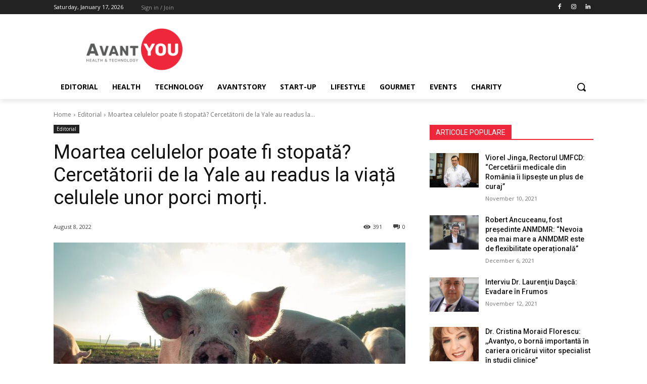

--- FILE ---
content_type: text/html; charset=UTF-8
request_url: https://www.avant-you.com/moartea-celulelor-poate-fi-stopata-cercetatorii-de-la-yale-au-readus-la-viata-celulele-unor-porci-morti/
body_size: 22039
content:
<!doctype html > <!--[if IE 8]><html class="ie8" lang="en"> <![endif]--> <!--[if IE 9]><html class="ie9" lang="en"> <![endif]--> <!--[if gt IE 8]><!--><html lang="en-US"> <!--<![endif]--><head><link media="all" href="https://www.avant-you.com/wp-content/cache/autoptimize/css/autoptimize_e0e1c99ce4e0ba88abbf5036e0389319.css" rel="stylesheet"><link media="screen" href="https://www.avant-you.com/wp-content/cache/autoptimize/css/autoptimize_392de2c9b5ba9abb44dbb64823cef7f2.css" rel="stylesheet"><title>Moartea celulelor poate fi stopată? Cercetătorii de la Yale au readus la viață celulele unor porci morți. - AVANT.YOU</title><meta charset="UTF-8" /><meta name="viewport" content="width=device-width, initial-scale=1.0"><link rel="pingback" href="https://www.avant-you.com/xmlrpc.php" /><meta name='robots' content='index, follow, max-image-preview:large, max-snippet:-1, max-video-preview:-1' /><link rel="icon" type="image/png" href="https://www.avant-you.com/wp-content/uploads/2021/10/ico-300x300.png"><link rel="apple-touch-icon" sizes="76x76" href="https://www.avant-you.com/wp-content/uploads/2021/10/ico-300x300.png"/><link rel="apple-touch-icon" sizes="120x120" href="https://www.avant-you.com/wp-content/uploads/2021/10/ico-300x300.png"/><link rel="apple-touch-icon" sizes="152x152" href="https://www.avant-you.com/wp-content/uploads/2021/10/ico-300x300.png"/><link rel="apple-touch-icon" sizes="114x114" href="https://www.avant-you.com/wp-content/uploads/2021/10/ico-300x300.png"/><link rel="apple-touch-icon" sizes="144x144" href="https://www.avant-you.com/wp-content/uploads/2021/10/ico-300x300.png"/><link rel="canonical" href="https://www.avant-you.com/moartea-celulelor-poate-fi-stopata-cercetatorii-de-la-yale-au-readus-la-viata-celulele-unor-porci-morti/" /><meta property="og:locale" content="en_US" /><meta property="og:type" content="article" /><meta property="og:title" content="Moartea celulelor poate fi stopată? Cercetătorii de la Yale au readus la viață celulele unor porci morți. - AVANT.YOU" /><meta property="og:description" content="La prestigioasa Universitate Yale, cercetătorii au efectuat un experiment care ar putea revolutiona transplantul de organe. Datorită unei noi tehnici numite OrganEx, au reușit să revigoreze parțial activitatea celulară a anumitor organe, la un porc mort de o oră. Echipa de la Școala de Medicină a Universității Yale a folosit o mașină controlată de un [&hellip;]" /><meta property="og:url" content="https://www.avant-you.com/moartea-celulelor-poate-fi-stopata-cercetatorii-de-la-yale-au-readus-la-viata-celulele-unor-porci-morti/" /><meta property="og:site_name" content="AVANT.YOU" /><meta property="article:published_time" content="2022-08-08T13:11:26+00:00" /><meta property="article:modified_time" content="2022-08-08T13:12:29+00:00" /><meta property="og:image" content="https://www.avant-you.com/wp-content/uploads/2022/08/pig-scaled.jpg" /><meta property="og:image:width" content="2560" /><meta property="og:image:height" content="1707" /><meta property="og:image:type" content="image/jpeg" /><meta name="author" content="Cristina Zarioiu" /><meta name="twitter:card" content="summary_large_image" /><meta name="twitter:label1" content="Written by" /><meta name="twitter:data1" content="Cristina Zarioiu" /><meta name="twitter:label2" content="Est. reading time" /><meta name="twitter:data2" content="3 minutes" /> <script type="application/ld+json" class="yoast-schema-graph">{"@context":"https://schema.org","@graph":[{"@type":"WebPage","@id":"https://www.avant-you.com/moartea-celulelor-poate-fi-stopata-cercetatorii-de-la-yale-au-readus-la-viata-celulele-unor-porci-morti/","url":"https://www.avant-you.com/moartea-celulelor-poate-fi-stopata-cercetatorii-de-la-yale-au-readus-la-viata-celulele-unor-porci-morti/","name":"Moartea celulelor poate fi stopată? Cercetătorii de la Yale au readus la viață celulele unor porci morți. - AVANT.YOU","isPartOf":{"@id":"https://www.avant-you.com/#website"},"primaryImageOfPage":{"@id":"https://www.avant-you.com/moartea-celulelor-poate-fi-stopata-cercetatorii-de-la-yale-au-readus-la-viata-celulele-unor-porci-morti/#primaryimage"},"image":{"@id":"https://www.avant-you.com/moartea-celulelor-poate-fi-stopata-cercetatorii-de-la-yale-au-readus-la-viata-celulele-unor-porci-morti/#primaryimage"},"thumbnailUrl":"https://www.avant-you.com/wp-content/uploads/2022/08/pig-scaled.jpg","datePublished":"2022-08-08T13:11:26+00:00","dateModified":"2022-08-08T13:12:29+00:00","author":{"@id":"https://www.avant-you.com/#/schema/person/8cababac12f33786d4ce139f99cae99d"},"breadcrumb":{"@id":"https://www.avant-you.com/moartea-celulelor-poate-fi-stopata-cercetatorii-de-la-yale-au-readus-la-viata-celulele-unor-porci-morti/#breadcrumb"},"inLanguage":"en-US","potentialAction":[{"@type":"ReadAction","target":["https://www.avant-you.com/moartea-celulelor-poate-fi-stopata-cercetatorii-de-la-yale-au-readus-la-viata-celulele-unor-porci-morti/"]}]},{"@type":"ImageObject","inLanguage":"en-US","@id":"https://www.avant-you.com/moartea-celulelor-poate-fi-stopata-cercetatorii-de-la-yale-au-readus-la-viata-celulele-unor-porci-morti/#primaryimage","url":"https://www.avant-you.com/wp-content/uploads/2022/08/pig-scaled.jpg","contentUrl":"https://www.avant-you.com/wp-content/uploads/2022/08/pig-scaled.jpg","width":2560,"height":1707},{"@type":"BreadcrumbList","@id":"https://www.avant-you.com/moartea-celulelor-poate-fi-stopata-cercetatorii-de-la-yale-au-readus-la-viata-celulele-unor-porci-morti/#breadcrumb","itemListElement":[{"@type":"ListItem","position":1,"name":"Home","item":"https://www.avant-you.com/"},{"@type":"ListItem","position":2,"name":"Moartea celulelor poate fi stopată? Cercetătorii de la Yale au readus la viață celulele unor porci morți."}]},{"@type":"WebSite","@id":"https://www.avant-you.com/#website","url":"https://www.avant-you.com/","name":"AVANT.YOU","description":"Health &amp; Technology","potentialAction":[{"@type":"SearchAction","target":{"@type":"EntryPoint","urlTemplate":"https://www.avant-you.com/?s={search_term_string}"},"query-input":"required name=search_term_string"}],"inLanguage":"en-US"},{"@type":"Person","@id":"https://www.avant-you.com/#/schema/person/8cababac12f33786d4ce139f99cae99d","name":"Cristina Zarioiu","image":{"@type":"ImageObject","inLanguage":"en-US","@id":"https://www.avant-you.com/#/schema/person/image/","url":"https://secure.gravatar.com/avatar/450c0e7de6fc9e2b5a242af4b4322439d0414ece1c30b87d1d64c6088ae69df0?s=96&d=mm&r=g","contentUrl":"https://secure.gravatar.com/avatar/450c0e7de6fc9e2b5a242af4b4322439d0414ece1c30b87d1d64c6088ae69df0?s=96&d=mm&r=g","caption":"Cristina Zarioiu"},"url":"https://www.avant-you.com/author/cristina-zarioiu/"}]}</script> <link rel='dns-prefetch' href='//www.googletagmanager.com' /><link rel='dns-prefetch' href='//fonts.googleapis.com' /><link rel="alternate" type="application/rss+xml" title="AVANT.YOU &raquo; Feed" href="https://www.avant-you.com/feed/" /><link rel="alternate" type="application/rss+xml" title="AVANT.YOU &raquo; Comments Feed" href="https://www.avant-you.com/comments/feed/" /><link rel="alternate" type="application/rss+xml" title="AVANT.YOU &raquo; Moartea celulelor poate fi stopată? Cercetătorii de la Yale au readus la viață celulele unor porci morți. Comments Feed" href="https://www.avant-you.com/moartea-celulelor-poate-fi-stopata-cercetatorii-de-la-yale-au-readus-la-viata-celulele-unor-porci-morti/feed/" /> <script type="text/javascript">window._wpemojiSettings = {"baseUrl":"https:\/\/s.w.org\/images\/core\/emoji\/16.0.1\/72x72\/","ext":".png","svgUrl":"https:\/\/s.w.org\/images\/core\/emoji\/16.0.1\/svg\/","svgExt":".svg","source":{"concatemoji":"https:\/\/www.avant-you.com\/wp-includes\/js\/wp-emoji-release.min.js?ver=f50672604b394c4d01405a1d1d8cc9d8"}};
/*! This file is auto-generated */
!function(s,n){var o,i,e;function c(e){try{var t={supportTests:e,timestamp:(new Date).valueOf()};sessionStorage.setItem(o,JSON.stringify(t))}catch(e){}}function p(e,t,n){e.clearRect(0,0,e.canvas.width,e.canvas.height),e.fillText(t,0,0);var t=new Uint32Array(e.getImageData(0,0,e.canvas.width,e.canvas.height).data),a=(e.clearRect(0,0,e.canvas.width,e.canvas.height),e.fillText(n,0,0),new Uint32Array(e.getImageData(0,0,e.canvas.width,e.canvas.height).data));return t.every(function(e,t){return e===a[t]})}function u(e,t){e.clearRect(0,0,e.canvas.width,e.canvas.height),e.fillText(t,0,0);for(var n=e.getImageData(16,16,1,1),a=0;a<n.data.length;a++)if(0!==n.data[a])return!1;return!0}function f(e,t,n,a){switch(t){case"flag":return n(e,"\ud83c\udff3\ufe0f\u200d\u26a7\ufe0f","\ud83c\udff3\ufe0f\u200b\u26a7\ufe0f")?!1:!n(e,"\ud83c\udde8\ud83c\uddf6","\ud83c\udde8\u200b\ud83c\uddf6")&&!n(e,"\ud83c\udff4\udb40\udc67\udb40\udc62\udb40\udc65\udb40\udc6e\udb40\udc67\udb40\udc7f","\ud83c\udff4\u200b\udb40\udc67\u200b\udb40\udc62\u200b\udb40\udc65\u200b\udb40\udc6e\u200b\udb40\udc67\u200b\udb40\udc7f");case"emoji":return!a(e,"\ud83e\udedf")}return!1}function g(e,t,n,a){var r="undefined"!=typeof WorkerGlobalScope&&self instanceof WorkerGlobalScope?new OffscreenCanvas(300,150):s.createElement("canvas"),o=r.getContext("2d",{willReadFrequently:!0}),i=(o.textBaseline="top",o.font="600 32px Arial",{});return e.forEach(function(e){i[e]=t(o,e,n,a)}),i}function t(e){var t=s.createElement("script");t.src=e,t.defer=!0,s.head.appendChild(t)}"undefined"!=typeof Promise&&(o="wpEmojiSettingsSupports",i=["flag","emoji"],n.supports={everything:!0,everythingExceptFlag:!0},e=new Promise(function(e){s.addEventListener("DOMContentLoaded",e,{once:!0})}),new Promise(function(t){var n=function(){try{var e=JSON.parse(sessionStorage.getItem(o));if("object"==typeof e&&"number"==typeof e.timestamp&&(new Date).valueOf()<e.timestamp+604800&&"object"==typeof e.supportTests)return e.supportTests}catch(e){}return null}();if(!n){if("undefined"!=typeof Worker&&"undefined"!=typeof OffscreenCanvas&&"undefined"!=typeof URL&&URL.createObjectURL&&"undefined"!=typeof Blob)try{var e="postMessage("+g.toString()+"("+[JSON.stringify(i),f.toString(),p.toString(),u.toString()].join(",")+"));",a=new Blob([e],{type:"text/javascript"}),r=new Worker(URL.createObjectURL(a),{name:"wpTestEmojiSupports"});return void(r.onmessage=function(e){c(n=e.data),r.terminate(),t(n)})}catch(e){}c(n=g(i,f,p,u))}t(n)}).then(function(e){for(var t in e)n.supports[t]=e[t],n.supports.everything=n.supports.everything&&n.supports[t],"flag"!==t&&(n.supports.everythingExceptFlag=n.supports.everythingExceptFlag&&n.supports[t]);n.supports.everythingExceptFlag=n.supports.everythingExceptFlag&&!n.supports.flag,n.DOMReady=!1,n.readyCallback=function(){n.DOMReady=!0}}).then(function(){return e}).then(function(){var e;n.supports.everything||(n.readyCallback(),(e=n.source||{}).concatemoji?t(e.concatemoji):e.wpemoji&&e.twemoji&&(t(e.twemoji),t(e.wpemoji)))}))}((window,document),window._wpemojiSettings);</script> <link rel='stylesheet' id='smls-google-fonts-sans-css' href='https://fonts.googleapis.com/css?family=Open+Sans%3A400%2C300%2C600%2C700%2C800&#038;ver=6.8.3' type='text/css' media='all' /><link rel='stylesheet' id='smls-google-fonts-roboto-css' href='https://fonts.googleapis.com/css?family=Roboto%3A400%2C300italic%2C400italic%2C500%2C500italic%2C700%2C700italic%2C900italic%2C900&#038;ver=6.8.3' type='text/css' media='all' /><link rel='stylesheet' id='smls-google-fonts-lato-css' href='https://fonts.googleapis.com/css?family=Lato%3A400%2C300italic%2C400italic%2C700%2C700italic%2C900italic%2C900&#038;ver=6.8.3' type='text/css' media='all' /><link rel='stylesheet' id='smls-google-fonts-montserrat-css' href='https://fonts.googleapis.com/css?family=Montserrat%3A400%2C700&#038;ver=6.8.3' type='text/css' media='all' /><link rel='stylesheet' id='smls-google-fonts-merriweather-css' href='https://fonts.googleapis.com/css?family=Merriweather+Sans%3A300%2C400%2C700%2C800+Sans%3A300%2C400%2C700&#038;ver=6.8.3' type='text/css' media='all' /><link rel='stylesheet' id='smls-google-fonts-droid-css' href='https://fonts.googleapis.com/css?family=Droid+Sans%3A400%2C700&#038;ver=6.8.3' type='text/css' media='all' /><link rel='stylesheet' id='smls-google-fonts-oxygen-css' href='https://fonts.googleapis.com/css?family=Oxygen%3A300%2C400%2C700&#038;ver=6.8.3' type='text/css' media='all' /><link rel='stylesheet' id='smls-google-fonts-raleway-css' href='https://fonts.googleapis.com/css?family=Raleway%3A100%2C200%2C300%2C400%2C500%2C600%2C700%2C800%2C900&#038;ver=6.8.3' type='text/css' media='all' /><link rel='stylesheet' id='google-fonts-style-css' href='https://fonts.googleapis.com/css?family=Open+Sans%3A400%2C600%2C700%2C300%7CRoboto%3A400%2C500%2C700%2C300%7COpen+Sans%3A400&#038;display=swap&#038;ver=11.3.1' type='text/css' media='all' /> <script type="text/javascript" src="https://www.avant-you.com/wp-includes/js/jquery/jquery.min.js?ver=3.7.1" id="jquery-core-js"></script> <script type="text/javascript" src="https://www.avant-you.com/wp-includes/js/jquery/jquery-migrate.min.js?ver=3.4.1" id="jquery-migrate-js"></script> <script type="text/javascript" src="https://www.avant-you.com/wp-content/plugins/smart-logo-showcase-lite/js/owl.carousel.js?ver=1.1.9" id="smls-owl-script-js"></script> <script type="text/javascript" src="https://www.avant-you.com/wp-content/plugins/smart-logo-showcase-lite/js/tooltipster.bundle.js?ver=1.1.9" id="smls-tooltip-script-js"></script> <script type="text/javascript" src="https://www.avant-you.com/wp-content/plugins/smart-logo-showcase-lite/js/smls-frontend-script.js?ver=1.1.9" id="smls-frontend-script-js"></script>  <script type="text/javascript" src="https://www.googletagmanager.com/gtag/js?id=UA-8413060-88" id="google_gtagjs-js" async></script> <script type="text/javascript" id="google_gtagjs-js-after">window.dataLayer = window.dataLayer || [];function gtag(){dataLayer.push(arguments);}
gtag('set', 'linker', {"domains":["www.avant-you.com"]} );
gtag("js", new Date());
gtag("set", "developer_id.dZTNiMT", true);
gtag("config", "UA-8413060-88", {"anonymize_ip":true});</script> <link rel="https://api.w.org/" href="https://www.avant-you.com/wp-json/" /><link rel="alternate" title="JSON" type="application/json" href="https://www.avant-you.com/wp-json/wp/v2/posts/3773" /><link rel="EditURI" type="application/rsd+xml" title="RSD" href="https://www.avant-you.com/xmlrpc.php?rsd" /><link rel="alternate" title="oEmbed (JSON)" type="application/json+oembed" href="https://www.avant-you.com/wp-json/oembed/1.0/embed?url=https%3A%2F%2Fwww.avant-you.com%2Fmoartea-celulelor-poate-fi-stopata-cercetatorii-de-la-yale-au-readus-la-viata-celulele-unor-porci-morti%2F" /><link rel="alternate" title="oEmbed (XML)" type="text/xml+oembed" href="https://www.avant-you.com/wp-json/oembed/1.0/embed?url=https%3A%2F%2Fwww.avant-you.com%2Fmoartea-celulelor-poate-fi-stopata-cercetatorii-de-la-yale-au-readus-la-viata-celulele-unor-porci-morti%2F&#038;format=xml" /><meta name="generator" content="Site Kit by Google 1.102.0" /><!--[if lt IE 9]><script src="https://cdnjs.cloudflare.com/ajax/libs/html5shiv/3.7.3/html5shiv.js"></script><![endif]--> <script>window.tdb_globals = {"wpRestNonce":"241c6becda","wpRestUrl":"https:\/\/www.avant-you.com\/wp-json\/","permalinkStructure":"\/%postname%\/","isAjax":false,"isAdminBarShowing":false,"autoloadScrollPercent":20,"postAutoloadStatus":"on","origPostEditUrl":null};</script> <script>window.tdwGlobal = {"adminUrl":"https:\/\/www.avant-you.com\/wp-admin\/","wpRestNonce":"241c6becda","wpRestUrl":"https:\/\/www.avant-you.com\/wp-json\/","permalinkStructure":"\/%postname%\/"};</script> <script>window.tdaGlobal = {"adminUrl":"https:\/\/www.avant-you.com\/wp-admin\/","wpRestNonce":"241c6becda","wpRestUrl":"https:\/\/www.avant-you.com\/wp-json\/","permalinkStructure":"\/%postname%\/","postId":501};</script>  <script>var tdBlocksArray = []; //here we store all the items for the current page

	    //td_block class - each ajax block uses a object of this class for requests
	    function tdBlock() {
		    this.id = '';
		    this.block_type = 1; //block type id (1-234 etc)
		    this.atts = '';
		    this.td_column_number = '';
		    this.td_current_page = 1; //
		    this.post_count = 0; //from wp
		    this.found_posts = 0; //from wp
		    this.max_num_pages = 0; //from wp
		    this.td_filter_value = ''; //current live filter value
		    this.is_ajax_running = false;
		    this.td_user_action = ''; // load more or infinite loader (used by the animation)
		    this.header_color = '';
		    this.ajax_pagination_infinite_stop = ''; //show load more at page x
	    }


        // td_js_generator - mini detector
        (function(){
            var htmlTag = document.getElementsByTagName("html")[0];

	        if ( navigator.userAgent.indexOf("MSIE 10.0") > -1 ) {
                htmlTag.className += ' ie10';
            }

            if ( !!navigator.userAgent.match(/Trident.*rv\:11\./) ) {
                htmlTag.className += ' ie11';
            }

	        if ( navigator.userAgent.indexOf("Edge") > -1 ) {
                htmlTag.className += ' ieEdge';
            }

            if ( /(iPad|iPhone|iPod)/g.test(navigator.userAgent) ) {
                htmlTag.className += ' td-md-is-ios';
            }

            var user_agent = navigator.userAgent.toLowerCase();
            if ( user_agent.indexOf("android") > -1 ) {
                htmlTag.className += ' td-md-is-android';
            }

            if ( -1 !== navigator.userAgent.indexOf('Mac OS X')  ) {
                htmlTag.className += ' td-md-is-os-x';
            }

            if ( /chrom(e|ium)/.test(navigator.userAgent.toLowerCase()) ) {
               htmlTag.className += ' td-md-is-chrome';
            }

            if ( -1 !== navigator.userAgent.indexOf('Firefox') ) {
                htmlTag.className += ' td-md-is-firefox';
            }

            if ( -1 !== navigator.userAgent.indexOf('Safari') && -1 === navigator.userAgent.indexOf('Chrome') ) {
                htmlTag.className += ' td-md-is-safari';
            }

            if( -1 !== navigator.userAgent.indexOf('IEMobile') ){
                htmlTag.className += ' td-md-is-iemobile';
            }

        })();




        var tdLocalCache = {};

        ( function () {
            "use strict";

            tdLocalCache = {
                data: {},
                remove: function (resource_id) {
                    delete tdLocalCache.data[resource_id];
                },
                exist: function (resource_id) {
                    return tdLocalCache.data.hasOwnProperty(resource_id) && tdLocalCache.data[resource_id] !== null;
                },
                get: function (resource_id) {
                    return tdLocalCache.data[resource_id];
                },
                set: function (resource_id, cachedData) {
                    tdLocalCache.remove(resource_id);
                    tdLocalCache.data[resource_id] = cachedData;
                }
            };
        })();

    
    
var td_viewport_interval_list=[{"limitBottom":767,"sidebarWidth":228},{"limitBottom":1018,"sidebarWidth":300},{"limitBottom":1140,"sidebarWidth":324}];
var td_animation_stack_effect="type0";
var tds_animation_stack=true;
var td_animation_stack_specific_selectors=".entry-thumb, img, .td-lazy-img";
var td_animation_stack_general_selectors=".td-animation-stack img, .td-animation-stack .entry-thumb, .post img, .td-animation-stack .td-lazy-img";
var tds_general_modal_image="yes";
var tdc_is_installed="yes";
var td_ajax_url="https:\/\/www.avant-you.com\/wp-admin\/admin-ajax.php?td_theme_name=Newspaper&v=11.3.1";
var td_get_template_directory_uri="https:\/\/www.avant-you.com\/wp-content\/plugins\/td-composer\/legacy\/common";
var tds_snap_menu="snap";
var tds_logo_on_sticky="show_header_logo";
var tds_header_style="";
var td_please_wait="Please wait...";
var td_email_user_pass_incorrect="User or password incorrect!";
var td_email_user_incorrect="Email or username incorrect!";
var td_email_incorrect="Email incorrect!";
var tds_more_articles_on_post_enable="";
var tds_more_articles_on_post_time_to_wait="";
var tds_more_articles_on_post_pages_distance_from_top=0;
var tds_theme_color_site_wide="#ee273a";
var tds_smart_sidebar="";
var tdThemeName="Newspaper";
var td_magnific_popup_translation_tPrev="Previous (Left arrow key)";
var td_magnific_popup_translation_tNext="Next (Right arrow key)";
var td_magnific_popup_translation_tCounter="%curr% of %total%";
var td_magnific_popup_translation_ajax_tError="The content from %url% could not be loaded.";
var td_magnific_popup_translation_image_tError="The image #%curr% could not be loaded.";
var tdBlockNonce="b0cefdd22c";
var tdsDateFormat="l, F j, Y";
var tdDateNamesI18n={"month_names":["January","February","March","April","May","June","July","August","September","October","November","December"],"month_names_short":["Jan","Feb","Mar","Apr","May","Jun","Jul","Aug","Sep","Oct","Nov","Dec"],"day_names":["Sunday","Monday","Tuesday","Wednesday","Thursday","Friday","Saturday"],"day_names_short":["Sun","Mon","Tue","Wed","Thu","Fri","Sat"]};
var td_ad_background_click_link="";
var td_ad_background_click_target="";</script>    <script async src="https://www.googletagmanager.com/gtag/js?id=G-CWDN3ZYVWC"></script> <script>window.dataLayer = window.dataLayer || [];
  function gtag(){dataLayer.push(arguments);}
  gtag('js', new Date());

  gtag('config', 'G-CWDN3ZYVWC');</script><link rel="icon" href="https://www.avant-you.com/wp-content/uploads/2021/10/ico-150x150.png" sizes="32x32" /><link rel="icon" href="https://www.avant-you.com/wp-content/uploads/2021/10/ico-300x300.png" sizes="192x192" /><link rel="apple-touch-icon" href="https://www.avant-you.com/wp-content/uploads/2021/10/ico-300x300.png" /><meta name="msapplication-TileImage" content="https://www.avant-you.com/wp-content/uploads/2021/10/ico-300x300.png" /></head><body data-rsssl=1 class="wp-singular post-template-default single single-post postid-3773 single-format-standard wp-theme-Newspaper td-standard-pack moartea-celulelor-poate-fi-stopata-cercetatorii-de-la-yale-au-readus-la-viata-celulele-unor-porci-morti global-block-template-1 tdb_template_501 tdb-template  tdc-header-template  tdc-footer-template td-animation-stack-type0 td-full-layout" itemscope="itemscope" itemtype="https://schema.org/WebPage"><div class="td-scroll-up  td-hide-scroll-up-on-mob" style="display:none;"><i class="td-icon-menu-up"></i></div><div class="td-menu-background"></div><div id="td-mobile-nav"><div class="td-mobile-container"><div class="td-menu-socials-wrap"><div class="td-menu-socials"> <span class="td-social-icon-wrap"> <a target="_blank" href="#" title="Facebook"> <i class="td-icon-font td-icon-facebook"></i> </a> </span> <span class="td-social-icon-wrap"> <a target="_blank" href="#" title="Instagram"> <i class="td-icon-font td-icon-instagram"></i> </a> </span> <span class="td-social-icon-wrap"> <a target="_blank" href="#" title="Twitter"> <i class="td-icon-font td-icon-twitter"></i> </a> </span> <span class="td-social-icon-wrap"> <a target="_blank" href="#" title="Vimeo"> <i class="td-icon-font td-icon-vimeo"></i> </a> </span> <span class="td-social-icon-wrap"> <a target="_blank" href="#" title="Youtube"> <i class="td-icon-font td-icon-youtube"></i> </a> </span></div><div class="td-mobile-close"> <a href="#" aria-label="Close"><i class="td-icon-close-mobile"></i></a></div></div><div class="td-menu-login-section"><div class="td-guest-wrap"><div class="td-menu-login"><a id="login-link-mob">Sign in</a></div></div></div><div class="td-mobile-content"><div class="menu-header-container"><ul id="menu-header" class="td-mobile-main-menu"><li id="menu-item-506" class="menu-item menu-item-type-taxonomy menu-item-object-category current-post-ancestor current-menu-parent current-post-parent menu-item-first menu-item-506"><a href="https://www.avant-you.com/category/editorial/">Editorial</a></li><li id="menu-item-509" class="menu-item menu-item-type-taxonomy menu-item-object-category menu-item-509"><a href="https://www.avant-you.com/category/health/">Health</a></li><li id="menu-item-512" class="menu-item menu-item-type-taxonomy menu-item-object-category menu-item-512"><a href="https://www.avant-you.com/category/technology/">Technology</a></li><li id="menu-item-504" class="menu-item menu-item-type-taxonomy menu-item-object-category menu-item-504"><a href="https://www.avant-you.com/category/avantstory/">Avantstory</a></li><li id="menu-item-511" class="menu-item menu-item-type-taxonomy menu-item-object-category menu-item-511"><a href="https://www.avant-you.com/category/start-up/">Start-up</a></li><li id="menu-item-510" class="menu-item menu-item-type-taxonomy menu-item-object-category menu-item-510"><a href="https://www.avant-you.com/category/lifestyle/">Lifestyle</a></li><li id="menu-item-508" class="menu-item menu-item-type-taxonomy menu-item-object-category menu-item-508"><a href="https://www.avant-you.com/category/gourmet/">Gourmet</a></li><li id="menu-item-507" class="menu-item menu-item-type-taxonomy menu-item-object-category menu-item-507"><a href="https://www.avant-you.com/category/events/">Events</a></li><li id="menu-item-505" class="menu-item menu-item-type-taxonomy menu-item-object-category menu-item-505"><a href="https://www.avant-you.com/category/charity/">Charity</a></li></ul></div></div></div><div id="login-form-mobile" class="td-register-section"><div id="td-login-mob" class="td-login-animation td-login-hide-mob"><div class="td-login-close"> <a href="#" aria-label="Back" class="td-back-button"><i class="td-icon-read-down"></i></a><div class="td-login-title">Sign in</div><div class="td-mobile-close"> <a href="#" aria-label="Close"><i class="td-icon-close-mobile"></i></a></div></div><form class="td-login-form-wrap" action="#" method="post"><div class="td-login-panel-title"><span>Welcome!</span>Log into your account</div><div class="td_display_err"></div><div class="td-login-inputs"><input class="td-login-input" autocomplete="username" type="text" name="login_email" id="login_email-mob" value="" required><label for="login_email-mob">your username</label></div><div class="td-login-inputs"><input class="td-login-input" autocomplete="current-password" type="password" name="login_pass" id="login_pass-mob" value="" required><label for="login_pass-mob">your password</label></div> <input type="button" name="login_button" id="login_button-mob" class="td-login-button" value="LOG IN"><div class="td-login-info-text"> <a href="#" id="forgot-pass-link-mob">Forgot your password?</a></div><div class="td-login-register-link"></div><div class="td-login-info-text"><a class="privacy-policy-link" href="https://www.avant-you.com/privacy-policy/" rel="privacy-policy">Privacy Policy</a></div></form></div><div id="td-forgot-pass-mob" class="td-login-animation td-login-hide-mob"><div class="td-forgot-pass-close"> <a href="#" aria-label="Back" class="td-back-button"><i class="td-icon-read-down"></i></a><div class="td-login-title">Password recovery</div></div><div class="td-login-form-wrap"><div class="td-login-panel-title">Recover your password</div><div class="td_display_err"></div><div class="td-login-inputs"><input class="td-login-input" type="text" name="forgot_email" id="forgot_email-mob" value="" required><label for="forgot_email-mob">your email</label></div> <input type="button" name="forgot_button" id="forgot_button-mob" class="td-login-button" value="Send My Pass"></div></div></div></div><div class="td-search-background"></div><div class="td-search-wrap-mob"><div class="td-drop-down-search"><form method="get" class="td-search-form" action="https://www.avant-you.com/"><div class="td-search-close"> <a href="#"><i class="td-icon-close-mobile"></i></a></div><div role="search" class="td-search-input"> <span>Search</span> <input id="td-header-search-mob" type="text" value="" name="s" autocomplete="off" /></div></form><div id="td-aj-search-mob" class="td-ajax-search-flex"></div></div></div><div id="td-outer-wrap" class="td-theme-wrap"><div class="td-header-template-wrap" style="position: relative"><div class="td-header-mobile-wrap "><div id="tdi_1" class="tdc-zone"><div class="tdc_zone tdi_2  wpb_row td-pb-row tdc-element-style"  ><div class="tdi_1_rand_style td-element-style" ></div><div id="tdi_3" class="tdc-row"><div class="vc_row tdi_4  wpb_row td-pb-row tdc-element-style" ><div class="tdi_3_rand_style td-element-style" ><div class="td-element-style-before"></div></div><div class="tdc-row-divider"><div class="tdc-divider1 tdc-row-divider-top"><div class="tdc-divider-space"></div><svg class="tdm-svg" xmlns="http://www.w3.org/2000/svg" viewBox="0 0 2000 400" preserveAspectRatio="none"> <path class="tdm-svg1" d="M0,700V379.5s202.305-24.86,347.625-25.735C579.21,352.37,802.4,388.177,1028.62,388.177c267.7,0,688.66-114.675,971.38-113.177V700H0Z"/> <path class="tdm-svg2" d="M0,700V351s196.305-40.735,418.125-40.735c302.089,0,417.275,50.912,643.495,50.912C1329.32,361.177,1706.78,239,2000,239V700H0Z"/> <path class="tdm-svg3" d="M0,700V337.5s209.805-48.235,431.625-48.235c302.089,0,450.275,34.412,676.495,34.412C1375.82,323.677,1727.78,221,2000,221V700H0Z"/> </svg></div></div><div class="vc_column tdi_6  wpb_column vc_column_container tdc-column td-pb-span4"><div class="wpb_wrapper"><div class="td_block_wrap tdb_mobile_menu tdi_7 td-pb-border-top td_block_template_1 tdb-header-align"  data-td-block-uid="tdi_7" ><div class="tdb-block-inner td-fix-index"><a class="tdb-mobile-menu-button" aria-label="menu-button" href="#"><i class="tdb-mobile-menu-icon td-icon-mobile"></i></a></div></div></div></div><div class="vc_column tdi_9  wpb_column vc_column_container tdc-column td-pb-span4"><div class="wpb_wrapper"><div class="td_block_wrap tdb_header_logo tdi_10 td-pb-border-top td_block_template_1 tdb-header-align"  data-td-block-uid="tdi_10" ><div class="tdb-block-inner td-fix-index"><a class="tdb-logo-a" href="https://www.avant-you.com/"><span class="tdb-logo-img-wrap"><img class="tdb-logo-img td-retina-data" data-retina="https://www.avant-you.com/wp-content/uploads/2021/10/logo-1.png" src="https://www.avant-you.com/wp-content/uploads/2021/10/logo2-1.png" alt="Avant.YOU"  title=""  width="194" height="90" /></span><span class="tdb-logo-text-wrap"><span class="tdb-logo-text-title">Avant.YOU</span><span class="tdb-logo-text-tagline">Health & Technology</span></span></a></div></div></div></div><div class="vc_column tdi_12  wpb_column vc_column_container tdc-column td-pb-span4"><div class="wpb_wrapper"><div class="td_block_wrap tdb_mobile_search tdi_13 td-pb-border-top td_block_template_1 tdb-header-align"  data-td-block-uid="tdi_13" ><div class="tdb-block-inner td-fix-index"><a class="tdb-header-search-button-mob dropdown-toggle" href="#" role="button" aria-label="Search" data-toggle="dropdown"><span class="tdb-mobile-search-icon tdb-mobile-search-icon-svg"><svg version="1.1" xmlns="http://www.w3.org/2000/svg" viewBox="0 0 1024 1024"><path d="M946.371 843.601l-125.379-125.44c43.643-65.925 65.495-142.1 65.475-218.040 0.051-101.069-38.676-202.588-115.835-279.706-77.117-77.148-178.606-115.948-279.644-115.886-101.079-0.061-202.557 38.738-279.665 115.876-77.169 77.128-115.937 178.627-115.907 279.716-0.031 101.069 38.728 202.588 115.907 279.665 77.117 77.117 178.616 115.825 279.665 115.804 75.94 0.020 152.136-21.862 218.061-65.495l125.348 125.46c30.915 30.904 81.029 30.904 111.954 0.020 30.915-30.935 30.915-81.029 0.020-111.974zM705.772 714.925c-59.443 59.341-136.899 88.842-214.784 88.924-77.896-0.082-155.341-29.583-214.784-88.924-59.443-59.484-88.975-136.919-89.037-214.804 0.061-77.885 29.604-155.372 89.037-214.825 59.464-59.443 136.878-88.945 214.784-89.016 77.865 0.082 155.3 29.583 214.784 89.016 59.361 59.464 88.914 136.919 88.945 214.825-0.041 77.885-29.583 155.361-88.945 214.804z"></path></svg></span></a></div></div></div></div></div></div></div></div></div><div class="td-header-mobile-sticky-wrap tdc-zone-sticky-invisible tdc-zone-sticky-inactive" style="display: none"><div id="tdi_14" class="tdc-zone"><div class="tdc_zone tdi_15  wpb_row td-pb-row tdc-element-style" data-sticky-offset="0" ><div class="tdi_14_rand_style td-element-style" ></div><div id="tdi_16" class="tdc-row"><div class="vc_row tdi_17  wpb_row td-pb-row tdc-element-style" ><div class="tdi_16_rand_style td-element-style" ></div><div class="tdc-row-divider"><div class="tdc-divider1 tdc-row-divider-top"><div class="tdc-divider-space"></div><svg class="tdm-svg" xmlns="http://www.w3.org/2000/svg" viewBox="0 0 2000 400" preserveAspectRatio="none"> <path class="tdm-svg1" d="M0,700V379.5s202.305-24.86,347.625-25.735C579.21,352.37,802.4,388.177,1028.62,388.177c267.7,0,688.66-114.675,971.38-113.177V700H0Z"/> <path class="tdm-svg2" d="M0,700V351s196.305-40.735,418.125-40.735c302.089,0,417.275,50.912,643.495,50.912C1329.32,361.177,1706.78,239,2000,239V700H0Z"/> <path class="tdm-svg3" d="M0,700V337.5s209.805-48.235,431.625-48.235c302.089,0,450.275,34.412,676.495,34.412C1375.82,323.677,1727.78,221,2000,221V700H0Z"/> </svg></div></div><div class="vc_column tdi_19  wpb_column vc_column_container tdc-column td-pb-span4"><div class="wpb_wrapper"><div class="td_block_wrap tdb_mobile_menu tdi_20 td-pb-border-top td_block_template_1 tdb-header-align"  data-td-block-uid="tdi_20" ><div class="tdb-block-inner td-fix-index"><a class="tdb-mobile-menu-button" aria-label="menu-button" href="#"><i class="tdb-mobile-menu-icon td-icon-mobile"></i></a></div></div></div></div><div class="vc_column tdi_22  wpb_column vc_column_container tdc-column td-pb-span4"><div class="wpb_wrapper"><div class="td_block_wrap tdb_header_logo tdi_23 td-pb-border-top td_block_template_1 tdb-header-align"  data-td-block-uid="tdi_23" ><div class="tdb-block-inner td-fix-index"><a class="tdb-logo-a" href="https://www.avant-you.com/"><span class="tdb-logo-img-wrap"><img class="tdb-logo-img td-retina-data" data-retina="https://www.avant-you.com/wp-content/uploads/2021/10/logo-1.png" src="https://www.avant-you.com/wp-content/uploads/2021/10/logo2-1.png" alt="Avant.YOU"  title=""  width="194" height="90" /></span><span class="tdb-logo-text-wrap"><span class="tdb-logo-text-title">Avant.YOU</span><span class="tdb-logo-text-tagline">Health & Technology</span></span></a></div></div></div></div><div class="vc_column tdi_25  wpb_column vc_column_container tdc-column td-pb-span4"><div class="wpb_wrapper"><div class="td_block_wrap tdb_mobile_search tdi_26 td-pb-border-top td_block_template_1 tdb-header-align"  data-td-block-uid="tdi_26" ><div class="tdb-block-inner td-fix-index"><a class="tdb-header-search-button-mob dropdown-toggle" href="#" role="button" aria-label="Search" data-toggle="dropdown"><span class="tdb-mobile-search-icon tdb-mobile-search-icon-svg"><svg version="1.1" xmlns="http://www.w3.org/2000/svg" viewBox="0 0 1024 1024"><path d="M946.371 843.601l-125.379-125.44c43.643-65.925 65.495-142.1 65.475-218.040 0.051-101.069-38.676-202.588-115.835-279.706-77.117-77.148-178.606-115.948-279.644-115.886-101.079-0.061-202.557 38.738-279.665 115.876-77.169 77.128-115.937 178.627-115.907 279.716-0.031 101.069 38.728 202.588 115.907 279.665 77.117 77.117 178.616 115.825 279.665 115.804 75.94 0.020 152.136-21.862 218.061-65.495l125.348 125.46c30.915 30.904 81.029 30.904 111.954 0.020 30.915-30.935 30.915-81.029 0.020-111.974zM705.772 714.925c-59.443 59.341-136.899 88.842-214.784 88.924-77.896-0.082-155.341-29.583-214.784-88.924-59.443-59.484-88.975-136.919-89.037-214.804 0.061-77.885 29.604-155.372 89.037-214.825 59.464-59.443 136.878-88.945 214.784-89.016 77.865 0.082 155.3 29.583 214.784 89.016 59.361 59.464 88.914 136.919 88.945 214.825-0.041 77.885-29.583 155.361-88.945 214.804z"></path></svg></span></a></div></div></div></div></div></div></div></div></div><div class="td-header-desktop-wrap "><div  id="login-form" class="white-popup-block mfp-hide mfp-with-anim"><div class="td-login-wrap"> <a href="#" aria-label="Back" class="td-back-button"><i class="td-icon-modal-back"></i></a><div id="td-login-div" class="td-login-form-div td-display-block"><div class="td-login-panel-title">Sign in</div><div class="td-login-panel-descr">Welcome! Log into your account</div><div class="td_display_err"></div><form action="#" method="post"><div class="td-login-inputs"><input class="td-login-input" autocomplete="username" type="text" name="login_email" id="login_email" value="" required><label for="login_email">your username</label></div><div class="td-login-inputs"><input class="td-login-input" autocomplete="current-password" type="password" name="login_pass" id="login_pass" value="" required><label for="login_pass">your password</label></div> <input type="button" name="login_button" id="login_button" class="wpb_button btn td-login-button" value="Login"></form><div class="td-login-info-text"><a href="#" id="forgot-pass-link">Forgot your password? Get help</a></div><div class="td-login-info-text"><a class="privacy-policy-link" href="https://www.avant-you.com/privacy-policy/" rel="privacy-policy">Privacy Policy</a></div></div><div id="td-forgot-pass-div" class="td-login-form-div td-display-none"><div class="td-login-panel-title">Password recovery</div><div class="td-login-panel-descr">Recover your password</div><div class="td_display_err"></div><div class="td-login-inputs"><input class="td-login-input" type="text" name="forgot_email" id="forgot_email" value="" required><label for="forgot_email">your email</label></div> <input type="button" name="forgot_button" id="forgot_button" class="wpb_button btn td-login-button" value="Send My Password"><div class="td-login-info-text">A password will be e-mailed to you.</div></div></div></div><div id="tdi_27" class="tdc-zone"><div class="tdc_zone tdi_28  wpb_row td-pb-row tdc-element-style"  ><div class="tdi_27_rand_style td-element-style" ></div><div id="tdi_29" class="tdc-row stretch_row"><div class="vc_row tdi_30  wpb_row td-pb-row tdc-element-style" ><div class="tdi_29_rand_style td-element-style" ></div><div class="vc_column tdi_32  wpb_column vc_column_container tdc-column td-pb-span12"><div class="wpb_wrapper"><div class="td_block_wrap tdb_header_date tdi_33 td-pb-border-top td_block_template_1 tdb-header-align"  data-td-block-uid="tdi_33" ><div class="tdb-block-inner td-fix-index"><div class="tdb-head-date-txt">Saturday, January 17, 2026</div></div></div>  <script>var tdb_login_sing_in_shortcode="on";</script> <div class="td_block_wrap tdb_header_user tdi_34 td-pb-border-top td_block_template_1 tdb-header-align"  data-td-block-uid="tdi_34" ><div class="tdb-block-inner td-fix-index"><a class="td-login-modal-js tdb-head-usr-item tdb-head-usr-log" href="#login-form" data-effect="mpf-td-login-effect"><span class="tdb-head-usr-log-txt">Sign in / Join</span></a></div></div><div class="tdm_block td_block_wrap tdm_block_socials tdi_35 tdm-content-horiz-left td-pb-border-top td_block_template_1"  data-td-block-uid="tdi_35" ><div class="tdm-social-wrapper tds-social1 tdi_36"><div class="tdm-social-item-wrap"><a href="https://www.facebook.com/Avant.You.News/"  title="Facebook" class="tdm-social-item"><i class="td-icon-font td-icon-facebook"></i></a><a href="https://www.facebook.com/Avant.You.News/" class="tdm-social-text" >Facebook</a></div><div class="tdm-social-item-wrap"><a href="https://www.instagram.com/avant.you.news/"  title="Instagram" class="tdm-social-item"><i class="td-icon-font td-icon-instagram"></i></a><a href="https://www.instagram.com/avant.you.news/" class="tdm-social-text" >Instagram</a></div><div class="tdm-social-item-wrap"><a href="https://www.linkedin.com/company/avantyou"  title="Linkedin" class="tdm-social-item"><i class="td-icon-font td-icon-linkedin"></i></a><a href="https://www.linkedin.com/company/avantyou" class="tdm-social-text" >Linkedin</a></div></div></div></div></div></div></div><div id="tdi_37" class="tdc-row"><div class="vc_row tdi_38  wpb_row td-pb-row tdc-element-style" ><div class="tdi_37_rand_style td-element-style" ><div class="td-element-style-before"></div></div><div class="vc_column tdi_40  wpb_column vc_column_container tdc-column td-pb-span12 td-is-sticky"><div class="wpb_wrapper"><div class="vc_row_inner tdi_42  vc_row vc_inner wpb_row td-pb-row tdc-row-content-vert-center" ><div class="vc_column_inner tdi_44  wpb_column vc_column_container tdc-inner-column td-pb-span4"><div class="vc_column-inner"><div class="wpb_wrapper"><div class="td_block_wrap tdb_header_logo tdi_45 td-pb-border-top td_block_template_1 tdb-header-align"  data-td-block-uid="tdi_45" ><div class="tdb-block-inner td-fix-index"><a class="tdb-logo-a" href="https://www.avant-you.com/"><span class="tdb-logo-img-wrap"><img class="tdb-logo-img td-retina-data" data-retina="https://www.avant-you.com/wp-content/uploads/2021/10/logo-1.png" src="https://www.avant-you.com/wp-content/uploads/2021/10/logo-1.png" alt="Avant.YOU"  title=""  width="412" height="180" /></span><span class="tdb-logo-text-wrap"><span class="tdb-logo-text-title">Avant.YOU</span><span class="tdb-logo-text-tagline">Health & Technology</span></span></a></div></div></div></div></div><div class="vc_column_inner tdi_47  wpb_column vc_column_container tdc-inner-column td-pb-span8"><div class="vc_column-inner"><div class="wpb_wrapper"><div class="td-a-rec td-a-rec-id-header  tdi_48 td_block_template_1"><div style="display: none" class="td-all-devices"><a href="https://www.avantyo.com/roundtables/legislative-status-and-clarifications-regarding-the-submission-dossier-as-well-as-the-duration-of-the-approval-of-clinical-trials-in-romania-in-2022"><img  src="https://www.avant-you.com/wp-content/uploads/2021/10/asfsaf.jpg" width="728" height="90"/></a></div></div></div></div></div></div><div class="vc_row_inner tdi_50  vc_row vc_inner wpb_row td-pb-row" ><div class="tdi_49_rand_style td-element-style" ><div class="td-element-style-before"></div></div><div class="vc_column_inner tdi_52  wpb_column vc_column_container tdc-inner-column td-pb-span12"><div class="vc_column-inner"><div class="wpb_wrapper"><div class="td_block_wrap tdb_header_menu tdi_53 tds_menu_active1 tds_menu_sub_active1 tdb-head-menu-inline tdb-mm-align-screen td-pb-border-top td_block_template_1 tdb-header-align"  data-td-block-uid="tdi_53"  style=" z-index: 999;"><div id=tdi_53 class="td_block_inner td-fix-index"><ul id="menu-header-1" class="tdb-block-menu tdb-menu tdb-menu-items-visible"><li class="menu-item menu-item-type-taxonomy menu-item-object-category current-post-ancestor current-menu-parent current-post-parent tdb-cur-menu-item menu-item-first tdb-menu-item-button tdb-menu-item tdb-normal-menu menu-item-506"><a href="https://www.avant-you.com/category/editorial/"><div class="tdb-menu-item-text">Editorial</div></a></li><li class="menu-item menu-item-type-taxonomy menu-item-object-category tdb-menu-item-button tdb-menu-item tdb-normal-menu menu-item-509"><a href="https://www.avant-you.com/category/health/"><div class="tdb-menu-item-text">Health</div></a></li><li class="menu-item menu-item-type-taxonomy menu-item-object-category tdb-menu-item-button tdb-menu-item tdb-normal-menu menu-item-512"><a href="https://www.avant-you.com/category/technology/"><div class="tdb-menu-item-text">Technology</div></a></li><li class="menu-item menu-item-type-taxonomy menu-item-object-category tdb-menu-item-button tdb-menu-item tdb-normal-menu menu-item-504"><a href="https://www.avant-you.com/category/avantstory/"><div class="tdb-menu-item-text">Avantstory</div></a></li><li class="menu-item menu-item-type-taxonomy menu-item-object-category tdb-menu-item-button tdb-menu-item tdb-normal-menu menu-item-511"><a href="https://www.avant-you.com/category/start-up/"><div class="tdb-menu-item-text">Start-up</div></a></li><li class="menu-item menu-item-type-taxonomy menu-item-object-category tdb-menu-item-button tdb-menu-item tdb-normal-menu menu-item-510"><a href="https://www.avant-you.com/category/lifestyle/"><div class="tdb-menu-item-text">Lifestyle</div></a></li><li class="menu-item menu-item-type-taxonomy menu-item-object-category tdb-menu-item-button tdb-menu-item tdb-normal-menu menu-item-508"><a href="https://www.avant-you.com/category/gourmet/"><div class="tdb-menu-item-text">Gourmet</div></a></li><li class="menu-item menu-item-type-taxonomy menu-item-object-category tdb-menu-item-button tdb-menu-item tdb-normal-menu menu-item-507"><a href="https://www.avant-you.com/category/events/"><div class="tdb-menu-item-text">Events</div></a></li><li class="menu-item menu-item-type-taxonomy menu-item-object-category tdb-menu-item-button tdb-menu-item tdb-normal-menu menu-item-505"><a href="https://www.avant-you.com/category/charity/"><div class="tdb-menu-item-text">Charity</div></a></li></ul></div></div><div class="td_block_wrap tdb_header_search tdi_56 td-pb-border-top td_block_template_1 tdb-header-align"  data-td-block-uid="tdi_56" ><div class="tdi_56_rand_style td-element-style"><div class="td-element-style-before"></div></div><div class="tdb-block-inner td-fix-index"><div class="tdb-drop-down-search" aria-labelledby="td-header-search-button"><div class="tdb-drop-down-search-inner"><form method="get" class="tdb-search-form" action="https://www.avant-you.com/"><div class="tdb-search-form-inner"><input class="tdb-head-search-form-input" type="text" value="" name="s" autocomplete="off" /><button class="wpb_button wpb_btn-inverse btn tdb-head-search-form-btn" type="submit"><span>Search</span><i class="tdb-head-search-form-btn-icon td-icon-menu-right"></i></button></div></form><div class="tdb-aj-search"></div></div></div><a href="#" role="button" aria-label="Search" class="tdb-head-search-btn dropdown-toggle" data-toggle="dropdown"><span class="tdb-search-icon tdb-search-icon-svg"><svg version="1.1" xmlns="http://www.w3.org/2000/svg" viewBox="0 0 1024 1024"><path d="M946.371 843.601l-125.379-125.44c43.643-65.925 65.495-142.1 65.475-218.040 0.051-101.069-38.676-202.588-115.835-279.706-77.117-77.148-178.606-115.948-279.644-115.886-101.079-0.061-202.557 38.738-279.665 115.876-77.169 77.128-115.937 178.627-115.907 279.716-0.031 101.069 38.728 202.588 115.907 279.665 77.117 77.117 178.616 115.825 279.665 115.804 75.94 0.020 152.136-21.862 218.061-65.495l125.348 125.46c30.915 30.904 81.029 30.904 111.954 0.020 30.915-30.935 30.915-81.029 0.020-111.974zM705.772 714.925c-59.443 59.341-136.899 88.842-214.784 88.924-77.896-0.082-155.341-29.583-214.784-88.924-59.443-59.484-88.975-136.919-89.037-214.804 0.061-77.885 29.604-155.372 89.037-214.825 59.464-59.443 136.878-88.945 214.784-89.016 77.865 0.082 155.3 29.583 214.784 89.016 59.361 59.464 88.914 136.919 88.945 214.825-0.041 77.885-29.583 155.361-88.945 214.804z"></path></svg></span></a></div></div></div></div></div></div></div></div></div></div></div></div></div><div class="td-header-desktop-sticky-wrap tdc-zone-sticky-invisible tdc-zone-sticky-inactive" style="display: none"><div id="tdi_57" class="tdc-zone"><div class="tdc_zone tdi_58  wpb_row td-pb-row" data-sticky-offset="0" ><div id="tdi_59" class="tdc-row"><div class="vc_row tdi_60  wpb_row td-pb-row" ><div class="vc_column tdi_62  wpb_column vc_column_container tdc-column td-pb-span12"><div class="wpb_wrapper"></div></div></div></div></div></div></div></div><div id="tdb-autoload-article" data-autoload="on" data-autoload-org-post-id="3773" data-autoload-type="" data-autoload-count="5" ><div class="td-main-content-wrap td-container-wrap"><div class="tdc-content-wrap tdb-autoload-wrap"><article id="template-id-501"
 class="post-501 tdb_templates type-tdb_templates status-publish post"                    itemscope itemtype="https://schema.org/Article"                     data-post-url="https://www.avant-you.com/moartea-celulelor-poate-fi-stopata-cercetatorii-de-la-yale-au-readus-la-viata-celulele-unor-porci-morti/"                     data-post-edit-url=""                     data-post-title="Moartea celulelor poate fi stopată? Cercetătorii de la Yale au readus la viață celulele unor porci morți."                ><div id="tdi_63" class="tdc-zone"><div class="tdc_zone tdi_64  wpb_row td-pb-row"  ><div id="tdi_65" class="tdc-row"><div class="vc_row tdi_66  wpb_row td-pb-row" ><div class="vc_column tdi_68  wpb_column vc_column_container tdc-column td-pb-span12"><div class="wpb_wrapper"><div class="td_block_wrap tdb_breadcrumbs tdi_69 td-pb-border-top td_block_template_1 tdb-breadcrumbs "  data-td-block-uid="tdi_69" ><div class="tdb-block-inner td-fix-index"><span><a title="" class="tdb-entry-crumb" href="https://www.avant-you.com/">Home</a></span><i class="tdb-bread-sep td-icon-right"></i><span><a title="View all posts in Editorial" class="tdb-entry-crumb" href="https://www.avant-you.com/category/editorial/">Editorial</a></span><i class="tdb-bread-sep tdb-bred-no-url-last td-icon-right"></i><span class="tdb-bred-no-url-last">Moartea celulelor poate fi stopată? Cercetătorii de la Yale au readus la...</span></div></div><script type="application/ld+json">{
                            "@context": "http://schema.org",
                            "@type": "BreadcrumbList",
                            "itemListElement": [{
                            "@type": "ListItem",
                            "position": 1,
                                "item": {
                                "@type": "WebSite",
                                "@id": "https://www.avant-you.com/",
                                "name": "Home"                                               
                            }
                        },{
                            "@type": "ListItem",
                            "position": 2,
                                "item": {
                                "@type": "WebPage",
                                "@id": "https://www.avant-you.com/category/editorial/",
                                "name": "Editorial"
                            }
                        },{
                            "@type": "ListItem",
                            "position": 3,
                                "item": {
                                "@type": "WebPage",
                                "@id": "",
                                "name": "Moartea celulelor poate fi stopată? Cercetătorii de la Yale au readus la..."                                
                            }
                        }    ]
                        }</script></div></div></div></div><div id="tdi_70" class="tdc-row"><div class="vc_row tdi_71 td-ss-row wpb_row td-pb-row" ><div class="vc_column tdi_73  wpb_column vc_column_container tdc-column td-pb-span8"><div class="wpb_wrapper"><div class="td_block_wrap tdb_single_categories tdi_74 td-pb-border-top td_block_template_1 "   data-td-block-uid="tdi_74" ><div class="tdb-category td-fix-index"><a class="tdb-entry-category" href="https://www.avant-you.com/category/editorial/" ><span class="tdb-cat-bg"></span>Editorial</a></div></div><div class="td_block_wrap tdb_title tdi_75 tdb-single-title td-pb-border-top td_block_template_1"  data-td-block-uid="tdi_75" ><div class="tdb-block-inner td-fix-index"><h1 class="tdb-title-text">Moartea celulelor poate fi stopată? Cercetătorii de la Yale au readus la viață celulele unor porci morți.</h1><div></div><div class="tdb-title-line"></div></div></div><div class="td_block_wrap tdb_single_date tdi_77 td-pb-border-top td_block_template_1 tdb-post-meta"  data-td-block-uid="tdi_77" ><div class="tdb-block-inner td-fix-index"><time class="entry-date updated td-module-date" datetime="2022-08-08T15:11:26+02:00">August 8, 2022</time></div></div><div class="td_block_wrap tdb_single_comments_count tdi_78 td-pb-border-top td_block_template_1 tdb-post-meta"  data-td-block-uid="tdi_78" ><div class="tdb-block-inner td-fix-index"><a href="https://www.avant-you.com/moartea-celulelor-poate-fi-stopata-cercetatorii-de-la-yale-au-readus-la-viata-celulele-unor-porci-morti/#respond"><i class="tdb-comm-icon td-icon-comments"></i><span class="tdb-add-text"></span><span>0</span></a></div></div><div class="td_block_wrap tdb_single_post_views tdi_79 td-pb-border-top td_block_template_1 tdb-post-meta"  data-td-block-uid="tdi_79" ><div class="tdb-block-inner td-fix-index"><i class="tdb-views-icon td-icon-views"></i><span class="tdb-add-text"></span><span class="td-nr-views-3773">391</span></div></div><div class="td_block_wrap tdb_single_featured_image tdi_80 tdb-content-horiz-left td-pb-border-top td_block_template_1"  data-td-block-uid="tdi_80" ><div class="tdb-block-inner td-fix-index"> <a 
 href="https://www.avant-you.com/wp-content/uploads/2022/08/pig-scaled.jpg" 
 data-caption=""
 > <img 
 width="696" 
 height="464" 
 class="entry-thumb td-modal-image" 
 src="https://www.avant-you.com/wp-content/uploads/2022/08/pig-696x464.jpg" srcset="https://www.avant-you.com/wp-content/uploads/2022/08/pig-696x464.jpg 696w, https://www.avant-you.com/wp-content/uploads/2022/08/pig-500x333.jpg 500w, https://www.avant-you.com/wp-content/uploads/2022/08/pig-1024x683.jpg 1024w, https://www.avant-you.com/wp-content/uploads/2022/08/pig-768x512.jpg 768w, https://www.avant-you.com/wp-content/uploads/2022/08/pig-1536x1024.jpg 1536w, https://www.avant-you.com/wp-content/uploads/2022/08/pig-2048x1365.jpg 2048w, https://www.avant-you.com/wp-content/uploads/2022/08/pig-1068x712.jpg 1068w, https://www.avant-you.com/wp-content/uploads/2022/08/pig-1920x1280.jpg 1920w, https://www.avant-you.com/wp-content/uploads/2022/08/pig-630x420.jpg 630w" sizes="(max-width: 696px) 100vw, 696px" 
 alt="" 
 title="pig"
 /> </a></div></div><div class="td_block_wrap tdb_single_content tdi_81 td-pb-border-top td_block_template_1 td-post-content tagdiv-type"  data-td-block-uid="tdi_81" ><div class="tdb-block-inner td-fix-index"><p><strong>La prestigioasa Universitate Yale, cercetătorii au efectuat un experiment care ar putea revolutiona transplantul de organe. Datorită unei noi tehnici numite OrganEx, au reușit să revigoreze parțial activitatea celulară a anumitor organe, la un porc mort de o oră.</strong></p><p>Echipa de la Școala de Medicină a Universității Yale a folosit o mașină controlată de un computer, numită OrganEx pentru a simula atât funcția cardiacă, cât și cea pulmonară. Pentru a realiza acest lucru, cercetătorii s-au bazat pe un cocktail de hemoglobină sintetică, electroliți, vitamine, aminoacizi și nutrienți. De asemenea, au adăugat antiinflamatoare și alte substanțe pentru a proteja celulele și a preveni formarea cheagurilor de sânge. Apoi au pompat amestecul în corpul animalului mort, au monitorizat circulația și au măsurat presiunile în arterele porcilor în timp real.</p><p>În cadrul studiului, organele în cauză nu au început să funcționeze normal, de parcă nimic nu s-ar fi întâmplat. Oprirea circulației sângelui a cauzat leziuni considerabile majorității țesuturilor, începând cu sistemul nervos (toți cobaii erau într-o stare de moarte cerebrală completă și ireversibilă).</p><p>Pe de altă parte însă, cercetătorii au găsit semne încurajatoare. Inima, de exemplu, a început să producă din nou puțină activitate electrică, iar alte organe, cum ar fi rinichii, ficatul și plămânii, au prezentat, de asemenea, semne de activitate.</p><p><em>”Am restabilit anumite funcții celulare în mai multe organe care ar fi fost moarte fără intervenția noastră</em>”, a spus neurobiologul Nenad Sestan. „<em>Aceste celule funcționează, când ar fi trebuit să se oprească cu ore în urmă.</em> »</p><h4><strong>OrganEx sau ECMO?</strong></h4><p>Eficacitatea sistemul OrganEx a fost comparat cu cea a aparatului ECMO (oxigenarea cu membrană extracorporală). Acesta din urmă este folosit în spitale pentru a permite oxigenarea corpului unui pacient aflat într-o situație de urgență absolută, de exemplu când inima și plămânii nu-i mai funcționează.</p><p>Potrivit cercetătorilor de la Yale, tehnica lor, OrganEx, s-a dovedit a fi mult mai eficientă în a face fluidele să se miște din nou în organe. S-a constatat că organele tratate cu OrganEx au prezentat mai puține semne de hemoragie, leziuni celulare sau umflare a țesuturilor, decât cele tratate cu ECMO. În plus, cercetătorii au observat cum se contractă celulele cardiace de la porcii conectați la OrganEx, dar nu au văzut aceeași contracție în probele din grupul ECMO. Acest lucru arată că moartea celulelor poate fi oprită, iar funcționalitatea lor poate fi restabilită, în mai multe organe vitale, chiar și la o oră după moarte.</p><p>„<em>Acest sistem arată că este posibil nu numai să încetinești deteriorarea celulară, ci și să activezi procese la nivel genetic pentru a promova repararea celulară”,</em> a explicat Brendan, profesor de bioetică la Universitatea din New York.</p><h4><strong>S</strong><strong>pre o redefinire a morții clinice?</strong></h4><p>Pentru cercetători acesta este un rezultat foarte încurajator; pune bazele unei abordări care ar putea prelungi semnificativ timpul în care un organ rămâne viabil după ce donatorul moare. Acest lucru ar putea permite pacienților aflați în situații de urgență să beneficieze de un organ care nu ar fi putut fi folosit altfel.</p><p>Cercetătorii sugerează, de asemenea, că această tehnică ar putea ajuta la regenerarea organelor deteriorate la pacienții vii, de exemplu după un atac de cord sau după un înec.</p><p>Deși ar fi necesare mult mai multe experimente înainte ca echipa să poată începe să se gândească la aplicarea aceleiași abordări pentru întregul corp la oameni, asta nu înseamnă că nu s-ar putea întâmpla.</p><p><em>“Salvarea organelor și întreținerea organelor pentru transplant este acum, un obiectiv clinic mult mai apropiat și mult mai realist, care s-ar putea baza pe acest studiu”,</em> a spus Stephen Latham, directorul Centrului Interdisciplinar de Bioetică din Yale, care a lucrat la proiect.</p><p>În același timp, trebuie să se ia în calcul problemă etică a consimțământului. „<em>Dacă se va aplica această procedură la oameni, va fi foarte important să li se spună nu doar că se oferă voluntari pentru a le transplanta organele, ci și pentru a le menține corpurile în viață pentru o perioadă nedeterminată de timp, pentru a ajuta la acel transplant”</em>, a spus Hank Greely, profesor de drept și etică la Stanford.</p><p>Articol de <strong><em>Cristina Zarioiu</em></strong></p><p><strong><div id="pressrelease-link-3773" class="sh-link pressrelease-link sh-hide"><a href="#" onclick="showhide_toggle('pressrelease', 3773, 'Bibliografie ↓', 'Bibliografie ↑'); return false;" aria-expanded="false"><span id="pressrelease-toggle-3773">Bibliografie ↓</span></a></div><div id="pressrelease-content-3773" class="sh-content pressrelease-content sh-hide" style="display: none;"></strong></p><p>https://www.technologyreview.com/2022/08/03/1056664/repair-cells-damaged-pig-organs-death-ethics-heart-brain/</p><p><strong></div></strong></p></div></div><div class="wpb_wrapper td_block_separator td_block_wrap vc_separator tdi_84  td_separator_solid td_separator_center"><span style="border-color:#EBEBEB;border-width:1px;width:100%;"></span></div><div class="td_block_wrap tdb_single_post_share tdi_85 td-pb-border-top td_block_template_1"  data-td-block-uid="tdi_85" ><div id="tdi_85" class="td-post-sharing tdb-block td-ps-bg td-ps-padding td-ps-rounded td-post-sharing-style4 "><div class="td-post-sharing-visible"><div class="td-social-sharing-button td-social-sharing-button-js td-social-handler td-social-share-text"><div class="td-social-but-icon"><i class="td-icon-share"></i></div><div class="td-social-but-text">Share</div></div><a class="td-social-sharing-button td-social-sharing-button-js td-social-network td-social-facebook" href="https://www.facebook.com/sharer.php?u=https%3A%2F%2Fwww.avant-you.com%2Fmoartea-celulelor-poate-fi-stopata-cercetatorii-de-la-yale-au-readus-la-viata-celulele-unor-porci-morti%2F" title="Facebook" ><div class="td-social-but-icon"><i class="td-icon-facebook"></i></div><div class="td-social-but-text">Facebook</div> </a><a class="td-social-sharing-button td-social-sharing-button-js td-social-network td-social-twitter" href="https://twitter.com/intent/tweet?text=Moartea+celulelor+poate+fi+stopat%C4%83%3F+Cercet%C4%83torii+de+la+Yale+au+readus+la+via%C8%9B%C4%83+celulele+unor+porci+mor%C8%9Bi.&url=https%3A%2F%2Fwww.avant-you.com%2Fmoartea-celulelor-poate-fi-stopata-cercetatorii-de-la-yale-au-readus-la-viata-celulele-unor-porci-morti%2F&via=AVANT.YOU" title="Twitter" ><div class="td-social-but-icon"><i class="td-icon-twitter"></i></div><div class="td-social-but-text">Twitter</div> </a><a class="td-social-sharing-button td-social-sharing-button-js td-social-network td-social-pinterest" href="https://pinterest.com/pin/create/button/?url=https://www.avant-you.com/moartea-celulelor-poate-fi-stopata-cercetatorii-de-la-yale-au-readus-la-viata-celulele-unor-porci-morti/&amp;media=https://www.avant-you.com/wp-content/uploads/2022/08/pig-scaled.jpg&description=Moartea+celulelor+poate+fi+stopat%C4%83%3F+Cercet%C4%83torii+de+la+Yale+au+readus+la+via%C8%9B%C4%83+celulele+unor+porci+mor%C8%9Bi." title="Pinterest" ><div class="td-social-but-icon"><i class="td-icon-pinterest"></i></div><div class="td-social-but-text">Pinterest</div> </a><a class="td-social-sharing-button td-social-sharing-button-js td-social-network td-social-whatsapp" href="https://api.whatsapp.com/send?text=Moartea+celulelor+poate+fi+stopat%C4%83%3F+Cercet%C4%83torii+de+la+Yale+au+readus+la+via%C8%9B%C4%83+celulele+unor+porci+mor%C8%9Bi. %0A%0A https://www.avant-you.com/moartea-celulelor-poate-fi-stopata-cercetatorii-de-la-yale-au-readus-la-viata-celulele-unor-porci-morti/" title="WhatsApp" ><div class="td-social-but-icon"><i class="td-icon-whatsapp"></i></div><div class="td-social-but-text">WhatsApp</div> </a></div><div class="td-social-sharing-hidden"><ul class="td-pulldown-filter-list"></ul><a class="td-social-sharing-button td-social-handler td-social-expand-tabs" href="#" data-block-uid="tdi_85" title="More"><div class="td-social-but-icon"><i class="td-icon-plus td-social-expand-tabs-icon"></i></div> </a></div></div></div><div class="wpb_wrapper td_block_separator td_block_wrap vc_separator tdi_87  td_separator_solid td_separator_center"><span style="border-color:#EBEBEB;border-width:1px;width:100%;"></span></div><div class="td_block_wrap tdb_single_next_prev tdi_88 td-pb-border-top td_block_template_1"  data-td-block-uid="tdi_88" ><div class="tdb-block-inner td-fix-index"><div class="tdb-next-post tdb-next-post-bg tdb-post-prev"><span>Previous article</span><a href="https://www.avant-you.com/ce-te-impiedica-sa-cresti-mai-inalt-afla-motivele/">Ce te împiedică să crești mai înalt? Află motivele.</a></div><div class="tdb-next-post tdb-next-post-bg tdb-post-next"><span>Next article</span><a href="https://www.avant-you.com/amidonul-rezistent-poate-reduce-riscul-de-cancer-ereditar-cu-60/">Amidonul rezistent poate reduce riscul de cancer ereditar cu 60%</a></div></div></div><div class="td_block_wrap td_flex_block_1 tdi_89 td_with_ajax_pagination td-pb-border-top td_block_template_1 td_flex_block"  data-td-block-uid="tdi_89" > <script>var block_tdi_89 = new tdBlock();
block_tdi_89.id = "tdi_89";
block_tdi_89.atts = '{"title_tag":"div","modules_on_row":"eyJhbGwiOiIzMy4zMzMzMzMzMyUiLCJwaG9uZSI6IjEwMCUifQ==","limit":"3","modules_category":"image","show_btn":"none","show_excerpt":"none","ajax_pagination":"next_prev","sort":"","category_id":"_related_cat","f_title_font_size":"eyJwaG9uZSI6IjE0IiwiYWxsIjoiMTMiLCJwb3J0cmFpdCI6IjEyIn0=","f_title_font_line_height":"eyJwaG9uZSI6IjEuNCIsImFsbCI6IjEuNCJ9","modules_gap":"eyJhbGwiOiIyMCIsInBvcnRyYWl0IjoiMTUiLCJwaG9uZSI6IjE1In0=","show_com":"none","show_date":"eyJhbGwiOiJub25lIiwicGhvbmUiOiJpbmxpbmUtYmxvY2sifQ==","show_author":"none","image_height":"70","f_title_font_weight":"500","all_modules_space":"eyJhbGwiOiIyMCIsImxhbmRzY2FwZSI6IjIwIiwicG9ydHJhaXQiOiIxNSIsInBob25lIjoiMjYifQ==","custom_title":"ARTICOLE RECOMANDATE","image_floated":"eyJwaG9uZSI6ImZsb2F0X2xlZnQifQ==","image_width":"eyJwaG9uZSI6IjMwIn0=","meta_info_align":"","meta_margin":"eyJwaG9uZSI6IjAgMCAwIDE2cHgifQ==","meta_padding":"eyJwaG9uZSI6IjAifQ==","video_icon":"eyJwb3J0cmFpdCI6IjI0IiwicGhvbmUiOiIyNCJ9","image_size":"td_485x360","art_title":"eyJwaG9uZSI6IjAgMCA2cHggMCJ9","block_type":"td_flex_block_1","separator":"","custom_url":"","block_template_id":"","mc1_tl":"","mc1_title_tag":"","mc1_el":"","post_ids":"","category_ids":"","tag_slug":"","autors_id":"","installed_post_types":"","offset":"","show_modified_date":"","time_ago":"","time_ago_add_txt":"ago","el_class":"","td_ajax_filter_type":"","td_ajax_filter_ids":"","td_filter_default_txt":"All","td_ajax_preloading":"","container_width":"","m_padding":"","modules_border_size":"","modules_border_style":"","modules_border_color":"#eaeaea","modules_divider":"","modules_divider_color":"#eaeaea","h_effect":"","image_alignment":"50","image_radius":"","hide_image":"","video_popup":"yes","video_rec":"","spot_header":"","video_rec_title":"","video_rec_color":"","video_rec_disable":"","show_vid_t":"block","vid_t_margin":"","vid_t_padding":"","video_title_color":"","video_title_color_h":"","video_bg":"","video_overlay":"","vid_t_color":"","vid_t_bg_color":"","f_vid_title_font_header":"","f_vid_title_font_title":"Video pop-up article title","f_vid_title_font_settings":"","f_vid_title_font_family":"","f_vid_title_font_size":"","f_vid_title_font_line_height":"","f_vid_title_font_style":"","f_vid_title_font_weight":"","f_vid_title_font_transform":"","f_vid_title_font_spacing":"","f_vid_title_":"","f_vid_time_font_title":"Video duration text","f_vid_time_font_settings":"","f_vid_time_font_family":"","f_vid_time_font_size":"","f_vid_time_font_line_height":"","f_vid_time_font_style":"","f_vid_time_font_weight":"","f_vid_time_font_transform":"","f_vid_time_font_spacing":"","f_vid_time_":"","meta_info_horiz":"layout-default","meta_width":"","meta_space":"","art_btn":"","meta_info_border_size":"","meta_info_border_style":"","meta_info_border_color":"#eaeaea","meta_info_border_radius":"","modules_category_margin":"","modules_category_padding":"","modules_cat_border":"","modules_category_radius":"0","show_cat":"inline-block","author_photo":"","author_photo_size":"","author_photo_space":"","author_photo_radius":"","show_review":"inline-block","review_space":"","review_size":"2.5","review_distance":"","art_excerpt":"","excerpt_col":"1","excerpt_gap":"","excerpt_middle":"","excerpt_inline":"","show_audio":"block","hide_audio":"","art_audio":"","art_audio_size":"1.5","btn_title":"","btn_margin":"","btn_padding":"","btn_border_width":"","btn_radius":"","pag_space":"","pag_padding":"","pag_border_width":"","pag_border_radius":"","prev_tdicon":"","next_tdicon":"","pag_icons_size":"","f_header_font_header":"","f_header_font_title":"Block header","f_header_font_settings":"","f_header_font_family":"","f_header_font_size":"","f_header_font_line_height":"","f_header_font_style":"","f_header_font_weight":"","f_header_font_transform":"","f_header_font_spacing":"","f_header_":"","f_ajax_font_title":"Ajax categories","f_ajax_font_settings":"","f_ajax_font_family":"","f_ajax_font_size":"","f_ajax_font_line_height":"","f_ajax_font_style":"","f_ajax_font_weight":"","f_ajax_font_transform":"","f_ajax_font_spacing":"","f_ajax_":"","f_more_font_title":"Load more button","f_more_font_settings":"","f_more_font_family":"","f_more_font_size":"","f_more_font_line_height":"","f_more_font_style":"","f_more_font_weight":"","f_more_font_transform":"","f_more_font_spacing":"","f_more_":"","f_title_font_header":"","f_title_font_title":"Article title","f_title_font_settings":"","f_title_font_family":"","f_title_font_style":"","f_title_font_transform":"","f_title_font_spacing":"","f_title_":"","f_cat_font_title":"Article category tag","f_cat_font_settings":"","f_cat_font_family":"","f_cat_font_size":"","f_cat_font_line_height":"","f_cat_font_style":"","f_cat_font_weight":"","f_cat_font_transform":"","f_cat_font_spacing":"","f_cat_":"","f_meta_font_title":"Article meta info","f_meta_font_settings":"","f_meta_font_family":"","f_meta_font_size":"","f_meta_font_line_height":"","f_meta_font_style":"","f_meta_font_weight":"","f_meta_font_transform":"","f_meta_font_spacing":"","f_meta_":"","f_ex_font_title":"Article excerpt","f_ex_font_settings":"","f_ex_font_family":"","f_ex_font_size":"","f_ex_font_line_height":"","f_ex_font_style":"","f_ex_font_weight":"","f_ex_font_transform":"","f_ex_font_spacing":"","f_ex_":"","f_btn_font_title":"Article read more button","f_btn_font_settings":"","f_btn_font_family":"","f_btn_font_size":"","f_btn_font_line_height":"","f_btn_font_style":"","f_btn_font_weight":"","f_btn_font_transform":"","f_btn_font_spacing":"","f_btn_":"","mix_color":"","mix_type":"","fe_brightness":"1","fe_contrast":"1","fe_saturate":"1","mix_color_h":"","mix_type_h":"","fe_brightness_h":"1","fe_contrast_h":"1","fe_saturate_h":"1","m_bg":"","color_overlay":"","shadow_shadow_header":"","shadow_shadow_title":"Module Shadow","shadow_shadow_size":"","shadow_shadow_offset_horizontal":"","shadow_shadow_offset_vertical":"","shadow_shadow_spread":"","shadow_shadow_color":"","title_txt":"","title_txt_hover":"","all_underline_height":"","all_underline_color":"","cat_bg":"","cat_bg_hover":"","cat_txt":"","cat_txt_hover":"","cat_border":"","cat_border_hover":"","meta_bg":"","author_txt":"","author_txt_hover":"","date_txt":"","ex_txt":"","com_bg":"","com_txt":"","rev_txt":"","audio_btn_color":"","audio_time_color":"","audio_bar_color":"","audio_bar_curr_color":"","shadow_m_shadow_header":"","shadow_m_shadow_title":"Meta info shadow","shadow_m_shadow_size":"","shadow_m_shadow_offset_horizontal":"","shadow_m_shadow_offset_vertical":"","shadow_m_shadow_spread":"","shadow_m_shadow_color":"","btn_bg":"","btn_bg_hover":"","btn_txt":"","btn_txt_hover":"","btn_border":"","btn_border_hover":"","pag_text":"","pag_h_text":"","pag_bg":"","pag_h_bg":"","pag_border":"","pag_h_border":"","ajax_pagination_infinite_stop":"","css":"","tdc_css":"","td_column_number":2,"header_color":"","color_preset":"","border_top":"","class":"tdi_89","tdc_css_class":"tdi_89","tdc_css_class_style":"tdi_89_rand_style","live_filter":"cur_post_same_categories","live_filter_cur_post_id":3773}';
block_tdi_89.td_column_number = "2";
block_tdi_89.block_type = "td_flex_block_1";
block_tdi_89.post_count = "3";
block_tdi_89.found_posts = "124";
block_tdi_89.header_color = "";
block_tdi_89.ajax_pagination_infinite_stop = "";
block_tdi_89.max_num_pages = "42";
tdBlocksArray.push(block_tdi_89);</script><div class="td-block-title-wrap"><div class="block-title td-block-title"><span class="td-pulldown-size">ARTICOLE RECOMANDATE</span></div></div><div id=tdi_89 class="td_block_inner td-mc1-wrap"><div class="td_module_flex td_module_flex_1 td_module_wrap td-animation-stack "><div class="td-module-container td-category-pos-image"><div class="td-image-container"> <a href="https://www.avant-you.com/category/editorial/" class="td-post-category">Editorial</a><div class="td-module-thumb"><a href="https://www.avant-you.com/vaccinul-arnm-pfizer-produce-proteine-aberante-expertii-preocupati-de-evenimentele-de-autoimunitate/" rel="bookmark" class="td-image-wrap " title="Vaccinul ARNm Pfizer produce „proteine aberante”, experții preocupați de evenimentele de autoimunitate" ><span class="entry-thumb td-thumb-css" data-type="css_image" data-img-url="https://www.avant-you.com/wp-content/uploads/2023/12/arnm-485x360.jpg"  ></span></a></div></div><div class="td-module-meta-info"><h3 class="entry-title td-module-title"><a href="https://www.avant-you.com/vaccinul-arnm-pfizer-produce-proteine-aberante-expertii-preocupati-de-evenimentele-de-autoimunitate/" rel="bookmark" title="Vaccinul ARNm Pfizer produce „proteine aberante”, experții preocupați de evenimentele de autoimunitate">Vaccinul ARNm Pfizer produce „proteine aberante”, experții preocupați de evenimentele de autoimunitate</a></h3><div class="td-editor-date"> <span class="td-author-date"> <span class="td-post-date"><time class="entry-date updated td-module-date" datetime="2023-12-30T20:43:03+02:00" >December 30, 2023</time></span> </span></div></div></div></div><div class="td_module_flex td_module_flex_1 td_module_wrap td-animation-stack "><div class="td-module-container td-category-pos-image"><div class="td-image-container"> <a href="https://www.avant-you.com/category/editorial/" class="td-post-category">Editorial</a><div class="td-module-thumb"><a href="https://www.avant-you.com/un-nou-studiu-a-descoperit-un-al-saselea-gust-detectat-de-limba/" rel="bookmark" class="td-image-wrap " title="Un nou studiu a descoperit un al șaselea gust detectat de limbă" ><span class="entry-thumb td-thumb-css" data-type="css_image" data-img-url="https://www.avant-you.com/wp-content/uploads/2023/10/gust-485x360.jpg"  ></span></a></div></div><div class="td-module-meta-info"><h3 class="entry-title td-module-title"><a href="https://www.avant-you.com/un-nou-studiu-a-descoperit-un-al-saselea-gust-detectat-de-limba/" rel="bookmark" title="Un nou studiu a descoperit un al șaselea gust detectat de limbă">Un nou studiu a descoperit un al șaselea gust detectat de limbă</a></h3><div class="td-editor-date"> <span class="td-author-date"> <span class="td-post-date"><time class="entry-date updated td-module-date" datetime="2023-10-03T15:18:07+02:00" >October 3, 2023</time></span> </span></div></div></div></div><div class="td_module_flex td_module_flex_1 td_module_wrap td-animation-stack "><div class="td-module-container td-category-pos-image"><div class="td-image-container"> <a href="https://www.avant-you.com/category/editorial/" class="td-post-category">Editorial</a><div class="td-module-thumb"><a href="https://www.avant-you.com/un-raport-avertizeaza-ca-expunerea-la-bpa-este-prea-mare-pentru-majoritatea-europenilor/" rel="bookmark" class="td-image-wrap " title="Un raport avertizează câ expunerea la BPA este prea mare pentru majoritatea europenilor" ><span class="entry-thumb td-thumb-css" data-type="css_image" data-img-url="https://www.avant-you.com/wp-content/uploads/2023/10/plastic-485x360.jpg"  ></span></a></div></div><div class="td-module-meta-info"><h3 class="entry-title td-module-title"><a href="https://www.avant-you.com/un-raport-avertizeaza-ca-expunerea-la-bpa-este-prea-mare-pentru-majoritatea-europenilor/" rel="bookmark" title="Un raport avertizează câ expunerea la BPA este prea mare pentru majoritatea europenilor">Un raport avertizează câ expunerea la BPA este prea mare pentru majoritatea europenilor</a></h3><div class="td-editor-date"> <span class="td-author-date"> <span class="td-post-date"><time class="entry-date updated td-module-date" datetime="2023-09-12T18:05:09+02:00" >September 12, 2023</time></span> </span></div></div></div></div></div><div class="td-next-prev-wrap"><a href="#" class="td-ajax-prev-page ajax-page-disabled" aria-label="prev-page" id="prev-page-tdi_89" data-td_block_id="tdi_89"><i class="td-next-prev-icon td-icon-font td-icon-menu-left"></i></a><a href="#"  class="td-ajax-next-page" aria-label="next-page" id="next-page-tdi_89" data-td_block_id="tdi_89"><i class="td-next-prev-icon td-icon-font td-icon-menu-right"></i></a></div></div> <script>var tdb_login_sing_in_shortcode="on";</script> <div class="td_block_wrap tdb_single_comments tdi_90 tdb-comm-layout1 td-pb-border-top td_block_template_1"  data-td-block-uid="tdi_90" ><div class="tdb-block-inner td-fix-index"><div class="comments" id="comments"><div id="respond" class="comment-respond"><h3 id="reply-title" class="comment-reply-title">LEAVE A REPLY <small><a rel="nofollow" id="cancel-comment-reply-link" href="/moartea-celulelor-poate-fi-stopata-cercetatorii-de-la-yale-au-readus-la-viata-celulele-unor-porci-morti/#respond" style="display:none;">Cancel reply</a></small></h3><form action="https://www.avant-you.com/wp-comments-post.php" method="post" id="commentform" class="comment-form"><div class="clearfix"></div><div class="comment-form-input-wrap td-form-comment"><textarea 
                                placeholder="Comment:" 
                                id="comment" 
                                name="comment" 
                                cols="45" 
                                rows="8" 
                                aria-required="true"
                            ></textarea><label for="comment" class="is-visually-hidden">Comment:</label><div class="td-warning-comment">Please enter your comment!</div></div><div class="comment-form-input-wrap td-form-author"> <input 
 class="" 
 id="author" 
 name="author" 
 placeholder="Name:*" 
 type="text" 
 value="" 
 size="30"  aria-required='true' 
 /> <label for="author" class="is-visually-hidden">Name:*</label><div class="td-warning-author">Please enter your name here</div></div><div class="comment-form-input-wrap td-form-email"> <input 
 class="" 
 id="email" 
 name="email" 
 placeholder="Email:*" 
 type="text" 
 value="" 
 size="30"  aria-required='true' 
 /> <label for="email" class="is-visually-hidden">Email:*</label><div class="td-warning-email-error">You have entered an incorrect email address!</div><div class="td-warning-email">Please enter your email address here</div></div><div class="comment-form-input-wrap td-form-url"> <input 
 class="" 
 id="url" 
 name="url" 
 placeholder="Website:" 
 type="text" 
 value="" 
 size="30" 
 /> <label for="url" class="is-visually-hidden">Website:</label></div><p class="comment-form-cookies-consent"> <input 
 id="wp-comment-cookies-consent" 
 name="wp-comment-cookies-consent" 
 type="checkbox" 
 value="yes" 
 /> <label for="wp-comment-cookies-consent">Save my name, email, and website in this browser for the next time I comment.</label></p><p class="form-submit"><input name="submit" type="submit" id="submit" class="submit" value="Post Comment" /> <input type='hidden' name='comment_post_ID' value='3773' id='comment_post_ID' /> <input type='hidden' name='comment_parent' id='comment_parent' value='0' /></p><p style="display: none;"><input type="hidden" id="akismet_comment_nonce" name="akismet_comment_nonce" value="6cd91d2d61" /></p><p style="display: none !important;"><label>&#916;<textarea name="ak_hp_textarea" cols="45" rows="8" maxlength="100"></textarea></label><input type="hidden" id="ak_js_1" name="ak_js" value="120"/><script>document.getElementById( "ak_js_1" ).setAttribute( "value", ( new Date() ).getTime() );</script></p></form></div></div></div></div></div></div><div class="vc_column tdi_92  wpb_column vc_column_container tdc-column td-pb-span4 td-is-sticky"><div class="wpb_wrapper"><div class="td_block_wrap td_flex_block_1 tdi_93 td_with_ajax_pagination td-pb-border-top td_block_template_1 td_flex_block"  data-td-block-uid="tdi_93" > <script>var block_tdi_93 = new tdBlock();
block_tdi_93.id = "tdi_93";
block_tdi_93.atts = '{"modules_on_row":"eyJwb3J0cmFpdCI6IjEwMCUiLCJwaG9uZSI6IjEwMCUifQ==","image_size":"","image_floated":"float_left","image_width":"30","image_height":"70","show_btn":"none","show_excerpt":"none","show_com":"none","show_author":"none","show_cat":"none","limit":"6","meta_padding":"eyJhbGwiOiIwIDAgMCAxM3B4IiwicGhvbmUiOiIwIDAgMCAxNnB4In0=","f_title_font_size":"eyJhbGwiOiIxNCIsInBvcnRyYWl0IjoiMTIifQ==","f_title_font_line_height":"1.4","f_title_font_weight":"500","all_modules_space":"eyJhbGwiOiIzMCIsInBvcnRyYWl0IjoiMjAifQ==","category_id":"","modules_gap":"eyJwb3J0cmFpdCI6IjIwIn0=","show_date":"eyJwb3J0cmFpdCI6Im5vbmUifQ==","custom_title":"Articole populare","ajax_pagination":"next_prev","sort":"popular","f_header_font_transform":"uppercase","block_type":"td_flex_block_1","separator":"","custom_url":"","block_template_id":"","title_tag":"","mc1_tl":"","mc1_title_tag":"","mc1_el":"","post_ids":"","category_ids":"","tag_slug":"","autors_id":"","installed_post_types":"","offset":"","show_modified_date":"","time_ago":"","time_ago_add_txt":"ago","el_class":"","td_ajax_filter_type":"","td_ajax_filter_ids":"","td_filter_default_txt":"All","td_ajax_preloading":"","container_width":"","m_padding":"","modules_border_size":"","modules_border_style":"","modules_border_color":"#eaeaea","modules_divider":"","modules_divider_color":"#eaeaea","h_effect":"","image_alignment":"50","image_radius":"","hide_image":"","video_icon":"","video_popup":"yes","video_rec":"","spot_header":"","video_rec_title":"","video_rec_color":"","video_rec_disable":"","show_vid_t":"block","vid_t_margin":"","vid_t_padding":"","video_title_color":"","video_title_color_h":"","video_bg":"","video_overlay":"","vid_t_color":"","vid_t_bg_color":"","f_vid_title_font_header":"","f_vid_title_font_title":"Video pop-up article title","f_vid_title_font_settings":"","f_vid_title_font_family":"","f_vid_title_font_size":"","f_vid_title_font_line_height":"","f_vid_title_font_style":"","f_vid_title_font_weight":"","f_vid_title_font_transform":"","f_vid_title_font_spacing":"","f_vid_title_":"","f_vid_time_font_title":"Video duration text","f_vid_time_font_settings":"","f_vid_time_font_family":"","f_vid_time_font_size":"","f_vid_time_font_line_height":"","f_vid_time_font_style":"","f_vid_time_font_weight":"","f_vid_time_font_transform":"","f_vid_time_font_spacing":"","f_vid_time_":"","meta_info_align":"","meta_info_horiz":"layout-default","meta_width":"","meta_margin":"","meta_space":"","art_title":"","art_btn":"","meta_info_border_size":"","meta_info_border_style":"","meta_info_border_color":"#eaeaea","meta_info_border_radius":"","modules_category":"","modules_category_margin":"","modules_category_padding":"","modules_cat_border":"","modules_category_radius":"0","author_photo":"","author_photo_size":"","author_photo_space":"","author_photo_radius":"","show_review":"inline-block","review_space":"","review_size":"2.5","review_distance":"","art_excerpt":"","excerpt_col":"1","excerpt_gap":"","excerpt_middle":"","excerpt_inline":"","show_audio":"block","hide_audio":"","art_audio":"","art_audio_size":"1.5","btn_title":"","btn_margin":"","btn_padding":"","btn_border_width":"","btn_radius":"","pag_space":"","pag_padding":"","pag_border_width":"","pag_border_radius":"","prev_tdicon":"","next_tdicon":"","pag_icons_size":"","f_header_font_header":"","f_header_font_title":"Block header","f_header_font_settings":"","f_header_font_family":"","f_header_font_size":"","f_header_font_line_height":"","f_header_font_style":"","f_header_font_weight":"","f_header_font_spacing":"","f_header_":"","f_ajax_font_title":"Ajax categories","f_ajax_font_settings":"","f_ajax_font_family":"","f_ajax_font_size":"","f_ajax_font_line_height":"","f_ajax_font_style":"","f_ajax_font_weight":"","f_ajax_font_transform":"","f_ajax_font_spacing":"","f_ajax_":"","f_more_font_title":"Load more button","f_more_font_settings":"","f_more_font_family":"","f_more_font_size":"","f_more_font_line_height":"","f_more_font_style":"","f_more_font_weight":"","f_more_font_transform":"","f_more_font_spacing":"","f_more_":"","f_title_font_header":"","f_title_font_title":"Article title","f_title_font_settings":"","f_title_font_family":"","f_title_font_style":"","f_title_font_transform":"","f_title_font_spacing":"","f_title_":"","f_cat_font_title":"Article category tag","f_cat_font_settings":"","f_cat_font_family":"","f_cat_font_size":"","f_cat_font_line_height":"","f_cat_font_style":"","f_cat_font_weight":"","f_cat_font_transform":"","f_cat_font_spacing":"","f_cat_":"","f_meta_font_title":"Article meta info","f_meta_font_settings":"","f_meta_font_family":"","f_meta_font_size":"","f_meta_font_line_height":"","f_meta_font_style":"","f_meta_font_weight":"","f_meta_font_transform":"","f_meta_font_spacing":"","f_meta_":"","f_ex_font_title":"Article excerpt","f_ex_font_settings":"","f_ex_font_family":"","f_ex_font_size":"","f_ex_font_line_height":"","f_ex_font_style":"","f_ex_font_weight":"","f_ex_font_transform":"","f_ex_font_spacing":"","f_ex_":"","f_btn_font_title":"Article read more button","f_btn_font_settings":"","f_btn_font_family":"","f_btn_font_size":"","f_btn_font_line_height":"","f_btn_font_style":"","f_btn_font_weight":"","f_btn_font_transform":"","f_btn_font_spacing":"","f_btn_":"","mix_color":"","mix_type":"","fe_brightness":"1","fe_contrast":"1","fe_saturate":"1","mix_color_h":"","mix_type_h":"","fe_brightness_h":"1","fe_contrast_h":"1","fe_saturate_h":"1","m_bg":"","color_overlay":"","shadow_shadow_header":"","shadow_shadow_title":"Module Shadow","shadow_shadow_size":"","shadow_shadow_offset_horizontal":"","shadow_shadow_offset_vertical":"","shadow_shadow_spread":"","shadow_shadow_color":"","title_txt":"","title_txt_hover":"","all_underline_height":"","all_underline_color":"","cat_bg":"","cat_bg_hover":"","cat_txt":"","cat_txt_hover":"","cat_border":"","cat_border_hover":"","meta_bg":"","author_txt":"","author_txt_hover":"","date_txt":"","ex_txt":"","com_bg":"","com_txt":"","rev_txt":"","audio_btn_color":"","audio_time_color":"","audio_bar_color":"","audio_bar_curr_color":"","shadow_m_shadow_header":"","shadow_m_shadow_title":"Meta info shadow","shadow_m_shadow_size":"","shadow_m_shadow_offset_horizontal":"","shadow_m_shadow_offset_vertical":"","shadow_m_shadow_spread":"","shadow_m_shadow_color":"","btn_bg":"","btn_bg_hover":"","btn_txt":"","btn_txt_hover":"","btn_border":"","btn_border_hover":"","pag_text":"","pag_h_text":"","pag_bg":"","pag_h_bg":"","pag_border":"","pag_h_border":"","ajax_pagination_infinite_stop":"","css":"","tdc_css":"","td_column_number":1,"header_color":"","color_preset":"","border_top":"","class":"tdi_93","tdc_css_class":"tdi_93","tdc_css_class_style":"tdi_93_rand_style"}';
block_tdi_93.td_column_number = "1";
block_tdi_93.block_type = "td_flex_block_1";
block_tdi_93.post_count = "6";
block_tdi_93.found_posts = "1042";
block_tdi_93.header_color = "";
block_tdi_93.ajax_pagination_infinite_stop = "";
block_tdi_93.max_num_pages = "174";
tdBlocksArray.push(block_tdi_93);</script><div class="td-block-title-wrap"><h4 class="block-title td-block-title"><span class="td-pulldown-size">Articole populare</span></h4></div><div id=tdi_93 class="td_block_inner td-mc1-wrap"><div class="td_module_flex td_module_flex_1 td_module_wrap td-animation-stack "><div class="td-module-container td-category-pos-"><div class="td-image-container"><div class="td-module-thumb"><a href="https://www.avant-you.com/viorel-jinga-rectorul-umfcd-cercetarii-medicale-din-romania-ii-lipseste-un-plus-de-curaj/" rel="bookmark" class="td-image-wrap " title="Viorel Jinga, Rectorul UMFCD: &#8220;Cercetării medicale din România îi lipsește un plus de curaj&#8221;" ><span class="entry-thumb td-thumb-css" data-type="css_image" data-img-url="https://www.avant-you.com/wp-content/uploads/2021/11/IMG_0756-scaled-1-696x464.jpg"  ></span></a></div></div><div class="td-module-meta-info"><h3 class="entry-title td-module-title"><a href="https://www.avant-you.com/viorel-jinga-rectorul-umfcd-cercetarii-medicale-din-romania-ii-lipseste-un-plus-de-curaj/" rel="bookmark" title="Viorel Jinga, Rectorul UMFCD: &#8220;Cercetării medicale din România îi lipsește un plus de curaj&#8221;">Viorel Jinga, Rectorul UMFCD: &#8220;Cercetării medicale din România îi lipsește un plus de curaj&#8221;</a></h3><div class="td-editor-date"> <span class="td-author-date"> <span class="td-post-date"><time class="entry-date updated td-module-date" datetime="2021-11-10T13:01:12+02:00" >November 10, 2021</time></span> </span></div></div></div></div><div class="td_module_flex td_module_flex_1 td_module_wrap td-animation-stack "><div class="td-module-container td-category-pos-"><div class="td-image-container"><div class="td-module-thumb"><a href="https://www.avant-you.com/robert-ancuceanu-fost-presedinte-anmdmr-nevoia-cea-mai-mare-a-anmdmr-este-de-flexibilitate-operationala/" rel="bookmark" class="td-image-wrap " title="Robert Ancuceanu, fost președinte ANMDMR: &#8220;Nevoia cea mai mare a ANMDMR este de flexibilitate operațională&#8221;" ><span class="entry-thumb td-thumb-css" data-type="css_image" data-img-url="https://www.avant-you.com/wp-content/uploads/2021/12/12321-copy-696x464.jpg"  ></span></a></div></div><div class="td-module-meta-info"><h3 class="entry-title td-module-title"><a href="https://www.avant-you.com/robert-ancuceanu-fost-presedinte-anmdmr-nevoia-cea-mai-mare-a-anmdmr-este-de-flexibilitate-operationala/" rel="bookmark" title="Robert Ancuceanu, fost președinte ANMDMR: &#8220;Nevoia cea mai mare a ANMDMR este de flexibilitate operațională&#8221;">Robert Ancuceanu, fost președinte ANMDMR: &#8220;Nevoia cea mai mare a ANMDMR este de flexibilitate operațională&#8221;</a></h3><div class="td-editor-date"> <span class="td-author-date"> <span class="td-post-date"><time class="entry-date updated td-module-date" datetime="2021-12-06T16:46:30+02:00" >December 6, 2021</time></span> </span></div></div></div></div><div class="td_module_flex td_module_flex_1 td_module_wrap td-animation-stack "><div class="td-module-container td-category-pos-"><div class="td-image-container"><div class="td-module-thumb"><a href="https://www.avant-you.com/interviu-dr-laurentiu-dasca-evadare-in-frumos/" rel="bookmark" class="td-image-wrap " title="Interviu Dr. Laurenţiu Daşcă: Evadare în Frumos" ><span class="entry-thumb td-thumb-css" data-type="css_image" data-img-url="https://www.avant-you.com/wp-content/uploads/2021/11/PHOTO-2021-11-12-17-27-08-1.jpg"  ></span></a></div></div><div class="td-module-meta-info"><h3 class="entry-title td-module-title"><a href="https://www.avant-you.com/interviu-dr-laurentiu-dasca-evadare-in-frumos/" rel="bookmark" title="Interviu Dr. Laurenţiu Daşcă: Evadare în Frumos">Interviu Dr. Laurenţiu Daşcă: Evadare în Frumos</a></h3><div class="td-editor-date"> <span class="td-author-date"> <span class="td-post-date"><time class="entry-date updated td-module-date" datetime="2021-11-12T19:39:04+02:00" >November 12, 2021</time></span> </span></div></div></div></div><div class="td_module_flex td_module_flex_1 td_module_wrap td-animation-stack "><div class="td-module-container td-category-pos-"><div class="td-image-container"><div class="td-module-thumb"><a href="https://www.avant-you.com/dr-cristina-moraid-florescu-avantyo-o-borna-importanta-in-cariera-oricarui-viitor-specialist-in-studii-clinice/" rel="bookmark" class="td-image-wrap " title="Dr. Cristina Moraid Florescu: ,,Avantyo, o bornă importantă în cariera oricărui viitor specialist în studii clinice”" ><span class="entry-thumb td-thumb-css" data-type="css_image" data-img-url="https://www.avant-you.com/wp-content/uploads/2021/11/cfmoraid.jpg"  ></span></a></div></div><div class="td-module-meta-info"><h3 class="entry-title td-module-title"><a href="https://www.avant-you.com/dr-cristina-moraid-florescu-avantyo-o-borna-importanta-in-cariera-oricarui-viitor-specialist-in-studii-clinice/" rel="bookmark" title="Dr. Cristina Moraid Florescu: ,,Avantyo, o bornă importantă în cariera oricărui viitor specialist în studii clinice”">Dr. Cristina Moraid Florescu: ,,Avantyo, o bornă importantă în cariera oricărui viitor specialist în studii clinice”</a></h3><div class="td-editor-date"> <span class="td-author-date"> <span class="td-post-date"><time class="entry-date updated td-module-date" datetime="2021-11-10T12:58:58+02:00" >November 10, 2021</time></span> </span></div></div></div></div><div class="td_module_flex td_module_flex_1 td_module_wrap td-animation-stack "><div class="td-module-container td-category-pos-"><div class="td-image-container"><div class="td-module-thumb"><a href="https://www.avant-you.com/interviu-dr-simona-mihutiu-refugiu-in-arta/" rel="bookmark" class="td-image-wrap " title="Interviu Dr. Simona Mihuţiu: Refugiu  în artă" ><span class="entry-thumb td-thumb-css" data-type="css_image" data-img-url="https://www.avant-you.com/wp-content/uploads/2021/11/0299-1-1-1-696x567.jpg"  ></span></a></div></div><div class="td-module-meta-info"><h3 class="entry-title td-module-title"><a href="https://www.avant-you.com/interviu-dr-simona-mihutiu-refugiu-in-arta/" rel="bookmark" title="Interviu Dr. Simona Mihuţiu: Refugiu  în artă">Interviu Dr. Simona Mihuţiu: Refugiu  în artă</a></h3><div class="td-editor-date"> <span class="td-author-date"> <span class="td-post-date"><time class="entry-date updated td-module-date" datetime="2021-11-22T18:04:38+02:00" >November 22, 2021</time></span> </span></div></div></div></div><div class="td_module_flex td_module_flex_1 td_module_wrap td-animation-stack "><div class="td-module-container td-category-pos-"><div class="td-image-container"><div class="td-module-thumb"><a href="https://www.avant-you.com/de-ce-persista-simptomele-covid/" rel="bookmark" class="td-image-wrap " title="De ce persistă simptomele Covid?" ><span class="entry-thumb td-thumb-css" data-type="css_image" data-img-url="https://www.avant-you.com/wp-content/uploads/2022/01/womam-customer-with-headache-pharmacy-696x464.jpg"  ></span></a></div></div><div class="td-module-meta-info"><h3 class="entry-title td-module-title"><a href="https://www.avant-you.com/de-ce-persista-simptomele-covid/" rel="bookmark" title="De ce persistă simptomele Covid?">De ce persistă simptomele Covid?</a></h3><div class="td-editor-date"> <span class="td-author-date"> <span class="td-post-date"><time class="entry-date updated td-module-date" datetime="2022-01-21T19:13:21+02:00" >January 21, 2022</time></span> </span></div></div></div></div></div><div class="td-next-prev-wrap"><a href="#" class="td-ajax-prev-page ajax-page-disabled" aria-label="prev-page" id="prev-page-tdi_93" data-td_block_id="tdi_93"><i class="td-next-prev-icon td-icon-font td-icon-menu-left"></i></a><a href="#"  class="td-ajax-next-page" aria-label="next-page" id="next-page-tdi_93" data-td_block_id="tdi_93"><i class="td-next-prev-icon td-icon-font td-icon-menu-right"></i></a></div></div><div class="td_block_wrap vc_wp_recentcomments tdi_94 td-pb-border-top td_block_template_1"  data-td-block-uid="tdi_94" ><div class="td-block-title-wrap"><h4 class="block-title td-block-title"><span class="td-pulldown-size">Comentarii recente</span></h4></div><div id=tdi_94 class="td_wp_recentcomments td_block_inner td-column-1 "></div></div></div></div></div></div></div></div> <span class="td-page-meta" itemprop="author" itemscope itemtype="https://schema.org/Person"><meta itemprop="name" content="Cristina Zarioiu"></span><meta itemprop="datePublished" content="2022-08-08T15:11:26+02:00"><meta itemprop="dateModified" content="2022-08-08T15:12:29+02:00"><meta itemscope itemprop="mainEntityOfPage" itemType="https://schema.org/WebPage" itemid="https://www.avant-you.com/moartea-celulelor-poate-fi-stopata-cercetatorii-de-la-yale-au-readus-la-viata-celulele-unor-porci-morti/"/><span class="td-page-meta" itemprop="publisher" itemscope itemtype="https://schema.org/Organization"><span class="td-page-meta" itemprop="logo" itemscope itemtype="https://schema.org/ImageObject"><meta itemprop="url" content="https://www.avant-you.com/wp-content/uploads/2021/10/logo2-1.png"></span><meta itemprop="name" content="AVANT.YOU"></span><meta itemprop="headline" content="Moartea celulelor poate fi stopată? Cercetătorii de la Yale au readus la viață celulele unor porci morți."><span class="td-page-meta" itemprop="image" itemscope itemtype="https://schema.org/ImageObject"><meta itemprop="url" content="https://www.avant-you.com/wp-content/uploads/2022/08/pig-scaled.jpg"><meta itemprop="width" content="2560"><meta itemprop="height" content="1707"></span></article></div></div></div><div class="td-footer-template-wrap" style="position: relative"><div class="td-footer-wrap "><div id="tdi_95" class="tdc-zone"><div class="tdc_zone tdi_96  wpb_row td-pb-row"  ><div id="tdi_97" class="tdc-row stretch_row"><div class="vc_row tdi_98  wpb_row td-pb-row tdc-element-style" ><div class="tdi_97_rand_style td-element-style" ><div class="td-element-style-before"><style>.tdi_97_rand_style > .td-element-style-before {
content:'' !important;
width:100% !important;
height:100% !important;
position:absolute !important;
top:0 !important;
left:0 !important;
display:block !important;
z-index:0 !important;
background-image:url("https://www.avant-you.com/wp-content/uploads/2021/10/footer_bg.jpg") !important;
opacity:0.1 !important;
background-size:cover !important;
background-position:center top !important;
}</style></div></div><div class="vc_column tdi_100  wpb_column vc_column_container tdc-column td-pb-span12"><div class="wpb_wrapper"><div class="vc_row_inner tdi_102  vc_row vc_inner wpb_row td-pb-row" ><div class="vc_column_inner tdi_104  wpb_column vc_column_container tdc-inner-column td-pb-span4"><div class="vc_column-inner"><div class="wpb_wrapper"><div class="td_block_wrap td_flex_block_1 tdi_105 td-pb-border-top td_block_template_2 tdc-no-posts td_flex_block"  data-td-block-uid="tdi_105" > <script>var block_tdi_105 = new tdBlock();
block_tdi_105.id = "tdi_105";
block_tdi_105.atts = '{"modules_on_row":"eyJwb3J0cmFpdCI6IjEwMCUiLCJwaG9uZSI6IjEwMCUifQ==","image_size":"td_218x150","image_floated":"float_left","image_width":"30","image_height":"70","show_btn":"none","show_excerpt":"none","show_com":"none","show_author":"none","show_cat":"none","meta_padding":"eyJhbGwiOiIwIDAgMCAxNnB4IiwicG9ydHJhaXQiOiIwIDAgMCAxM3B4In0=","f_title_font_size":"eyJhbGwiOiIxNCIsInBvcnRyYWl0IjoiMTIifQ==","f_title_font_line_height":"1.4","f_title_font_weight":"500","all_modules_space":"eyJhbGwiOiIyNiIsInBvcnRyYWl0IjoiMjAiLCJwaG9uZSI6IjI2In0=","category_id":"","modules_gap":"eyJwb3J0cmFpdCI6IjIwIn0=","show_date":"","limit":"3","custom_title":"EDITOR PICKS","block_template_id":"td_block_template_2","f_header_font_size":"18","f_header_font_weight":"","header_text_color":"#ffffff","title_txt":"#ffffff","sort":"random_7_day","title_txt_hover":"#4db2ec","tdc_css":"[base64]","rev_txt":"#ffffff","post_ids":"","video_icon":"24","block_type":"td_flex_block_1","separator":"","custom_url":"","title_tag":"","mc1_tl":"","mc1_title_tag":"","mc1_el":"","category_ids":"","tag_slug":"","autors_id":"","installed_post_types":"","offset":"","show_modified_date":"","time_ago":"","time_ago_add_txt":"ago","el_class":"","td_ajax_filter_type":"","td_ajax_filter_ids":"","td_filter_default_txt":"All","td_ajax_preloading":"","container_width":"","m_padding":"","modules_border_size":"","modules_border_style":"","modules_border_color":"#eaeaea","modules_divider":"","modules_divider_color":"#eaeaea","h_effect":"","image_alignment":"50","image_radius":"","hide_image":"","video_popup":"yes","video_rec":"","spot_header":"","video_rec_title":"","video_rec_color":"","video_rec_disable":"","show_vid_t":"block","vid_t_margin":"","vid_t_padding":"","video_title_color":"","video_title_color_h":"","video_bg":"","video_overlay":"","vid_t_color":"","vid_t_bg_color":"","f_vid_title_font_header":"","f_vid_title_font_title":"Video pop-up article title","f_vid_title_font_settings":"","f_vid_title_font_family":"","f_vid_title_font_size":"","f_vid_title_font_line_height":"","f_vid_title_font_style":"","f_vid_title_font_weight":"","f_vid_title_font_transform":"","f_vid_title_font_spacing":"","f_vid_title_":"","f_vid_time_font_title":"Video duration text","f_vid_time_font_settings":"","f_vid_time_font_family":"","f_vid_time_font_size":"","f_vid_time_font_line_height":"","f_vid_time_font_style":"","f_vid_time_font_weight":"","f_vid_time_font_transform":"","f_vid_time_font_spacing":"","f_vid_time_":"","meta_info_align":"","meta_info_horiz":"layout-default","meta_width":"","meta_margin":"","meta_space":"","art_title":"","art_btn":"","meta_info_border_size":"","meta_info_border_style":"","meta_info_border_color":"#eaeaea","meta_info_border_radius":"","modules_category":"","modules_category_margin":"","modules_category_padding":"","modules_cat_border":"","modules_category_radius":"0","author_photo":"","author_photo_size":"","author_photo_space":"","author_photo_radius":"","show_review":"inline-block","review_space":"","review_size":"2.5","review_distance":"","art_excerpt":"","excerpt_col":"1","excerpt_gap":"","excerpt_middle":"","excerpt_inline":"","show_audio":"block","hide_audio":"","art_audio":"","art_audio_size":"1.5","btn_title":"","btn_margin":"","btn_padding":"","btn_border_width":"","btn_radius":"","pag_space":"","pag_padding":"","pag_border_width":"","pag_border_radius":"","prev_tdicon":"","next_tdicon":"","pag_icons_size":"","f_header_font_header":"","f_header_font_title":"Block header","f_header_font_settings":"","f_header_font_family":"","f_header_font_line_height":"","f_header_font_style":"","f_header_font_transform":"","f_header_font_spacing":"","f_header_":"","f_ajax_font_title":"Ajax categories","f_ajax_font_settings":"","f_ajax_font_family":"","f_ajax_font_size":"","f_ajax_font_line_height":"","f_ajax_font_style":"","f_ajax_font_weight":"","f_ajax_font_transform":"","f_ajax_font_spacing":"","f_ajax_":"","f_more_font_title":"Load more button","f_more_font_settings":"","f_more_font_family":"","f_more_font_size":"","f_more_font_line_height":"","f_more_font_style":"","f_more_font_weight":"","f_more_font_transform":"","f_more_font_spacing":"","f_more_":"","f_title_font_header":"","f_title_font_title":"Article title","f_title_font_settings":"","f_title_font_family":"","f_title_font_style":"","f_title_font_transform":"","f_title_font_spacing":"","f_title_":"","f_cat_font_title":"Article category tag","f_cat_font_settings":"","f_cat_font_family":"","f_cat_font_size":"","f_cat_font_line_height":"","f_cat_font_style":"","f_cat_font_weight":"","f_cat_font_transform":"","f_cat_font_spacing":"","f_cat_":"","f_meta_font_title":"Article meta info","f_meta_font_settings":"","f_meta_font_family":"","f_meta_font_size":"","f_meta_font_line_height":"","f_meta_font_style":"","f_meta_font_weight":"","f_meta_font_transform":"","f_meta_font_spacing":"","f_meta_":"","f_ex_font_title":"Article excerpt","f_ex_font_settings":"","f_ex_font_family":"","f_ex_font_size":"","f_ex_font_line_height":"","f_ex_font_style":"","f_ex_font_weight":"","f_ex_font_transform":"","f_ex_font_spacing":"","f_ex_":"","f_btn_font_title":"Article read more button","f_btn_font_settings":"","f_btn_font_family":"","f_btn_font_size":"","f_btn_font_line_height":"","f_btn_font_style":"","f_btn_font_weight":"","f_btn_font_transform":"","f_btn_font_spacing":"","f_btn_":"","mix_color":"","mix_type":"","fe_brightness":"1","fe_contrast":"1","fe_saturate":"1","mix_color_h":"","mix_type_h":"","fe_brightness_h":"1","fe_contrast_h":"1","fe_saturate_h":"1","m_bg":"","color_overlay":"","shadow_shadow_header":"","shadow_shadow_title":"Module Shadow","shadow_shadow_size":"","shadow_shadow_offset_horizontal":"","shadow_shadow_offset_vertical":"","shadow_shadow_spread":"","shadow_shadow_color":"","all_underline_height":"","all_underline_color":"","cat_bg":"","cat_bg_hover":"","cat_txt":"","cat_txt_hover":"","cat_border":"","cat_border_hover":"","meta_bg":"","author_txt":"","author_txt_hover":"","date_txt":"","ex_txt":"","com_bg":"","com_txt":"","audio_btn_color":"","audio_time_color":"","audio_bar_color":"","audio_bar_curr_color":"","shadow_m_shadow_header":"","shadow_m_shadow_title":"Meta info shadow","shadow_m_shadow_size":"","shadow_m_shadow_offset_horizontal":"","shadow_m_shadow_offset_vertical":"","shadow_m_shadow_spread":"","shadow_m_shadow_color":"","btn_bg":"","btn_bg_hover":"","btn_txt":"","btn_txt_hover":"","btn_border":"","btn_border_hover":"","pag_text":"","pag_h_text":"","pag_bg":"","pag_h_bg":"","pag_border":"","pag_h_border":"","ajax_pagination":"","ajax_pagination_infinite_stop":"","css":"","td_column_number":1,"header_color":"","color_preset":"","border_top":"","class":"tdi_105","tdc_css_class":"tdi_105","tdc_css_class_style":"tdi_105_rand_style"}';
block_tdi_105.td_column_number = "1";
block_tdi_105.block_type = "td_flex_block_1";
block_tdi_105.post_count = "0";
block_tdi_105.found_posts = "0";
block_tdi_105.header_color = "";
block_tdi_105.ajax_pagination_infinite_stop = "";
block_tdi_105.max_num_pages = "0";
tdBlocksArray.push(block_tdi_105);</script><div class="td-block-title-wrap"><h4 class="td-block-title"><span class="td-pulldown-size">EDITOR PICKS</span></h4></div><div id=tdi_105 class="td_block_inner td-mc1-wrap"></div></div></div></div></div><div class="vc_column_inner tdi_107  wpb_column vc_column_container tdc-inner-column td-pb-span4"><div class="vc_column-inner"><div class="wpb_wrapper"><div class="td_block_wrap td_flex_block_1 tdi_108 td-pb-border-top td_block_template_2 td_flex_block"  data-td-block-uid="tdi_108" > <script>var block_tdi_108 = new tdBlock();
block_tdi_108.id = "tdi_108";
block_tdi_108.atts = '{"modules_on_row":"eyJwb3J0cmFpdCI6IjEwMCUiLCJwaG9uZSI6IjEwMCUifQ==","image_size":"td_218x150","image_floated":"float_left","image_width":"30","image_height":"70","show_btn":"none","show_excerpt":"none","show_com":"none","show_author":"none","show_cat":"none","meta_padding":"eyJhbGwiOiIwIDAgMCAxNnB4IiwicGhvbmUiOiIwIDAgMCAxNnB4IiwicG9ydHJhaXQiOiIwIDAgMCAxM3B4In0=","f_title_font_size":"eyJhbGwiOiIxNCIsInBvcnRyYWl0IjoiMTIifQ==","f_title_font_line_height":"1.4","f_title_font_weight":"500","all_modules_space":"eyJhbGwiOiIyNiIsInBvcnRyYWl0IjoiMjAiLCJwaG9uZSI6IjI2In0=","category_id":"","modules_gap":"eyJwb3J0cmFpdCI6IjIwIn0=","show_date":"","limit":"3","custom_title":"POPULAR POSTS","block_template_id":"td_block_template_2","f_header_font_size":"18","f_header_font_weight":"","header_text_color":"#ffffff","title_txt":"#ffffff","sort":"popular","title_txt_hover":"#4db2ec","tdc_css":"[base64]","post_ids":"","rev_txt":"#ffffff","video_icon":"24","block_type":"td_flex_block_1","separator":"","custom_url":"","title_tag":"","mc1_tl":"","mc1_title_tag":"","mc1_el":"","category_ids":"","tag_slug":"","autors_id":"","installed_post_types":"","offset":"","show_modified_date":"","time_ago":"","time_ago_add_txt":"ago","el_class":"","td_ajax_filter_type":"","td_ajax_filter_ids":"","td_filter_default_txt":"All","td_ajax_preloading":"","container_width":"","m_padding":"","modules_border_size":"","modules_border_style":"","modules_border_color":"#eaeaea","modules_divider":"","modules_divider_color":"#eaeaea","h_effect":"","image_alignment":"50","image_radius":"","hide_image":"","video_popup":"yes","video_rec":"","spot_header":"","video_rec_title":"","video_rec_color":"","video_rec_disable":"","show_vid_t":"block","vid_t_margin":"","vid_t_padding":"","video_title_color":"","video_title_color_h":"","video_bg":"","video_overlay":"","vid_t_color":"","vid_t_bg_color":"","f_vid_title_font_header":"","f_vid_title_font_title":"Video pop-up article title","f_vid_title_font_settings":"","f_vid_title_font_family":"","f_vid_title_font_size":"","f_vid_title_font_line_height":"","f_vid_title_font_style":"","f_vid_title_font_weight":"","f_vid_title_font_transform":"","f_vid_title_font_spacing":"","f_vid_title_":"","f_vid_time_font_title":"Video duration text","f_vid_time_font_settings":"","f_vid_time_font_family":"","f_vid_time_font_size":"","f_vid_time_font_line_height":"","f_vid_time_font_style":"","f_vid_time_font_weight":"","f_vid_time_font_transform":"","f_vid_time_font_spacing":"","f_vid_time_":"","meta_info_align":"","meta_info_horiz":"layout-default","meta_width":"","meta_margin":"","meta_space":"","art_title":"","art_btn":"","meta_info_border_size":"","meta_info_border_style":"","meta_info_border_color":"#eaeaea","meta_info_border_radius":"","modules_category":"","modules_category_margin":"","modules_category_padding":"","modules_cat_border":"","modules_category_radius":"0","author_photo":"","author_photo_size":"","author_photo_space":"","author_photo_radius":"","show_review":"inline-block","review_space":"","review_size":"2.5","review_distance":"","art_excerpt":"","excerpt_col":"1","excerpt_gap":"","excerpt_middle":"","excerpt_inline":"","show_audio":"block","hide_audio":"","art_audio":"","art_audio_size":"1.5","btn_title":"","btn_margin":"","btn_padding":"","btn_border_width":"","btn_radius":"","pag_space":"","pag_padding":"","pag_border_width":"","pag_border_radius":"","prev_tdicon":"","next_tdicon":"","pag_icons_size":"","f_header_font_header":"","f_header_font_title":"Block header","f_header_font_settings":"","f_header_font_family":"","f_header_font_line_height":"","f_header_font_style":"","f_header_font_transform":"","f_header_font_spacing":"","f_header_":"","f_ajax_font_title":"Ajax categories","f_ajax_font_settings":"","f_ajax_font_family":"","f_ajax_font_size":"","f_ajax_font_line_height":"","f_ajax_font_style":"","f_ajax_font_weight":"","f_ajax_font_transform":"","f_ajax_font_spacing":"","f_ajax_":"","f_more_font_title":"Load more button","f_more_font_settings":"","f_more_font_family":"","f_more_font_size":"","f_more_font_line_height":"","f_more_font_style":"","f_more_font_weight":"","f_more_font_transform":"","f_more_font_spacing":"","f_more_":"","f_title_font_header":"","f_title_font_title":"Article title","f_title_font_settings":"","f_title_font_family":"","f_title_font_style":"","f_title_font_transform":"","f_title_font_spacing":"","f_title_":"","f_cat_font_title":"Article category tag","f_cat_font_settings":"","f_cat_font_family":"","f_cat_font_size":"","f_cat_font_line_height":"","f_cat_font_style":"","f_cat_font_weight":"","f_cat_font_transform":"","f_cat_font_spacing":"","f_cat_":"","f_meta_font_title":"Article meta info","f_meta_font_settings":"","f_meta_font_family":"","f_meta_font_size":"","f_meta_font_line_height":"","f_meta_font_style":"","f_meta_font_weight":"","f_meta_font_transform":"","f_meta_font_spacing":"","f_meta_":"","f_ex_font_title":"Article excerpt","f_ex_font_settings":"","f_ex_font_family":"","f_ex_font_size":"","f_ex_font_line_height":"","f_ex_font_style":"","f_ex_font_weight":"","f_ex_font_transform":"","f_ex_font_spacing":"","f_ex_":"","f_btn_font_title":"Article read more button","f_btn_font_settings":"","f_btn_font_family":"","f_btn_font_size":"","f_btn_font_line_height":"","f_btn_font_style":"","f_btn_font_weight":"","f_btn_font_transform":"","f_btn_font_spacing":"","f_btn_":"","mix_color":"","mix_type":"","fe_brightness":"1","fe_contrast":"1","fe_saturate":"1","mix_color_h":"","mix_type_h":"","fe_brightness_h":"1","fe_contrast_h":"1","fe_saturate_h":"1","m_bg":"","color_overlay":"","shadow_shadow_header":"","shadow_shadow_title":"Module Shadow","shadow_shadow_size":"","shadow_shadow_offset_horizontal":"","shadow_shadow_offset_vertical":"","shadow_shadow_spread":"","shadow_shadow_color":"","all_underline_height":"","all_underline_color":"","cat_bg":"","cat_bg_hover":"","cat_txt":"","cat_txt_hover":"","cat_border":"","cat_border_hover":"","meta_bg":"","author_txt":"","author_txt_hover":"","date_txt":"","ex_txt":"","com_bg":"","com_txt":"","audio_btn_color":"","audio_time_color":"","audio_bar_color":"","audio_bar_curr_color":"","shadow_m_shadow_header":"","shadow_m_shadow_title":"Meta info shadow","shadow_m_shadow_size":"","shadow_m_shadow_offset_horizontal":"","shadow_m_shadow_offset_vertical":"","shadow_m_shadow_spread":"","shadow_m_shadow_color":"","btn_bg":"","btn_bg_hover":"","btn_txt":"","btn_txt_hover":"","btn_border":"","btn_border_hover":"","pag_text":"","pag_h_text":"","pag_bg":"","pag_h_bg":"","pag_border":"","pag_h_border":"","ajax_pagination":"","ajax_pagination_infinite_stop":"","css":"","td_column_number":1,"header_color":"","color_preset":"","border_top":"","class":"tdi_108","tdc_css_class":"tdi_108","tdc_css_class_style":"tdi_108_rand_style"}';
block_tdi_108.td_column_number = "1";
block_tdi_108.block_type = "td_flex_block_1";
block_tdi_108.post_count = "3";
block_tdi_108.found_posts = "1042";
block_tdi_108.header_color = "";
block_tdi_108.ajax_pagination_infinite_stop = "";
block_tdi_108.max_num_pages = "348";
tdBlocksArray.push(block_tdi_108);</script><div class="td-block-title-wrap"><h4 class="td-block-title"><span class="td-pulldown-size">POPULAR POSTS</span></h4></div><div id=tdi_108 class="td_block_inner td-mc1-wrap"><div class="td_module_flex td_module_flex_1 td_module_wrap td-animation-stack "><div class="td-module-container td-category-pos-"><div class="td-image-container"><div class="td-module-thumb"><a href="https://www.avant-you.com/viorel-jinga-rectorul-umfcd-cercetarii-medicale-din-romania-ii-lipseste-un-plus-de-curaj/" rel="bookmark" class="td-image-wrap " title="Viorel Jinga, Rectorul UMFCD: &#8220;Cercetării medicale din România îi lipsește un plus de curaj&#8221;" ><span class="entry-thumb td-thumb-css" data-type="css_image" data-img-url="https://www.avant-you.com/wp-content/uploads/2021/11/IMG_0756-scaled-1-218x150.jpg"  ></span></a></div></div><div class="td-module-meta-info"><h3 class="entry-title td-module-title"><a href="https://www.avant-you.com/viorel-jinga-rectorul-umfcd-cercetarii-medicale-din-romania-ii-lipseste-un-plus-de-curaj/" rel="bookmark" title="Viorel Jinga, Rectorul UMFCD: &#8220;Cercetării medicale din România îi lipsește un plus de curaj&#8221;">Viorel Jinga, Rectorul UMFCD: &#8220;Cercetării medicale din România îi lipsește un plus de curaj&#8221;</a></h3><div class="td-editor-date"> <span class="td-author-date"> <span class="td-post-date"><time class="entry-date updated td-module-date" datetime="2021-11-10T13:01:12+02:00" >November 10, 2021</time></span> </span></div></div></div></div><div class="td_module_flex td_module_flex_1 td_module_wrap td-animation-stack "><div class="td-module-container td-category-pos-"><div class="td-image-container"><div class="td-module-thumb"><a href="https://www.avant-you.com/robert-ancuceanu-fost-presedinte-anmdmr-nevoia-cea-mai-mare-a-anmdmr-este-de-flexibilitate-operationala/" rel="bookmark" class="td-image-wrap " title="Robert Ancuceanu, fost președinte ANMDMR: &#8220;Nevoia cea mai mare a ANMDMR este de flexibilitate operațională&#8221;" ><span class="entry-thumb td-thumb-css" data-type="css_image" data-img-url="https://www.avant-you.com/wp-content/uploads/2021/12/12321-copy-218x150.jpg"  ></span></a></div></div><div class="td-module-meta-info"><h3 class="entry-title td-module-title"><a href="https://www.avant-you.com/robert-ancuceanu-fost-presedinte-anmdmr-nevoia-cea-mai-mare-a-anmdmr-este-de-flexibilitate-operationala/" rel="bookmark" title="Robert Ancuceanu, fost președinte ANMDMR: &#8220;Nevoia cea mai mare a ANMDMR este de flexibilitate operațională&#8221;">Robert Ancuceanu, fost președinte ANMDMR: &#8220;Nevoia cea mai mare a ANMDMR este de flexibilitate operațională&#8221;</a></h3><div class="td-editor-date"> <span class="td-author-date"> <span class="td-post-date"><time class="entry-date updated td-module-date" datetime="2021-12-06T16:46:30+02:00" >December 6, 2021</time></span> </span></div></div></div></div><div class="td_module_flex td_module_flex_1 td_module_wrap td-animation-stack "><div class="td-module-container td-category-pos-"><div class="td-image-container"><div class="td-module-thumb"><a href="https://www.avant-you.com/interviu-dr-laurentiu-dasca-evadare-in-frumos/" rel="bookmark" class="td-image-wrap " title="Interviu Dr. Laurenţiu Daşcă: Evadare în Frumos" ><span class="entry-thumb td-thumb-css" data-type="css_image" data-img-url="https://www.avant-you.com/wp-content/uploads/2021/11/PHOTO-2021-11-12-17-27-08-1-218x150.jpg"  ></span></a></div></div><div class="td-module-meta-info"><h3 class="entry-title td-module-title"><a href="https://www.avant-you.com/interviu-dr-laurentiu-dasca-evadare-in-frumos/" rel="bookmark" title="Interviu Dr. Laurenţiu Daşcă: Evadare în Frumos">Interviu Dr. Laurenţiu Daşcă: Evadare în Frumos</a></h3><div class="td-editor-date"> <span class="td-author-date"> <span class="td-post-date"><time class="entry-date updated td-module-date" datetime="2021-11-12T19:39:04+02:00" >November 12, 2021</time></span> </span></div></div></div></div></div></div></div></div></div><div class="vc_column_inner tdi_110  wpb_column vc_column_container tdc-inner-column td-pb-span4"><div class="vc_column-inner"><div class="wpb_wrapper"><div class="td_block_wrap td_block_popular_categories tdi_111 widget widget_categories td-pb-border-top td_block_template_2"  data-td-block-uid="tdi_111" ><div class="td-block-title-wrap"><h4 class="td-block-title"><span class="td-pulldown-size">POPULAR CATEGORY</span></h4></div><ul class="td-pb-padding-side"><li><a href="https://www.avant-you.com/category/health/"><span class="td-cat-name">Health</span><span class="td-cat-no">503</span></a></li><li><a href="https://www.avant-you.com/category/technology/"><span class="td-cat-name">Technology</span><span class="td-cat-no">243</span></a></li><li><a href="https://www.avant-you.com/category/editorial/"><span class="td-cat-name">Editorial</span><span class="td-cat-no">125</span></a></li><li><a href="https://www.avant-you.com/category/lifestyle/"><span class="td-cat-name">Lifestyle</span><span class="td-cat-no">103</span></a></li><li><a href="https://www.avant-you.com/category/gourmet/"><span class="td-cat-name">Gourmet</span><span class="td-cat-no">46</span></a></li><li><a href="https://www.avant-you.com/category/events/"><span class="td-cat-name">Events</span><span class="td-cat-no">17</span></a></li><li><a href="https://www.avant-you.com/category/avantstory/"><span class="td-cat-name">Avantstory</span><span class="td-cat-no">15</span></a></li><li><a href="https://www.avant-you.com/category/charity/"><span class="td-cat-name">Charity</span><span class="td-cat-no">4</span></a></li></ul></div></div></div></div></div><div class="vc_row_inner tdi_113  vc_row vc_inner wpb_row td-pb-row" ><div class="vc_column_inner tdi_115  wpb_column vc_column_container tdc-inner-column td-pb-span12"><div class="vc_column-inner"><div class="wpb_wrapper"><div class="wpb_wrapper td_block_separator td_block_wrap vc_separator tdi_117  td_separator_solid td_separator_center"><span style="border-color:rgba(255,255,255,0.1);border-width:1px;width:80%;"></span></div></div></div></div></div><div class="vc_row_inner tdi_119  vc_row vc_inner wpb_row td-pb-row" ><div class="vc_column_inner tdi_121  wpb_column vc_column_container tdc-inner-column td-pb-span4"><div class="vc_column-inner"><div class="wpb_wrapper"><div class=" td-animation-stack td_block_wrap tdb_header_logo tdi_122 td-pb-border-top td_block_template_1 tdb-header-align"  data-td-block-uid="tdi_122" ><div class="tdb-block-inner td-fix-index"><a class="tdb-logo-a" href="https://www.avant-you.com/"><span class="tdb-logo-img-wrap"><img class="tdb-logo-img td-retina-data" data-retina="https://www.avant-you.com/wp-content/uploads/2021/10/logo-1.png" src="https://www.avant-you.com/wp-content/uploads/2021/10/logo2-1.png" alt="Avant.YOU"  title=""  width="194" height="90" /></span><span class="tdb-logo-text-wrap"><span class="tdb-logo-text-title">Avant.YOU</span><span class="tdb-logo-text-tagline">Health & Technology</span></span></a></div></div></div></div></div><div class="vc_column_inner tdi_124  wpb_column vc_column_container tdc-inner-column td-pb-span4"><div class="vc_column-inner"><div class="wpb_wrapper"><div class="tdm_block td_block_wrap tdm_block_column_title tdi_125 tdm-content-horiz-left td-pb-border-top td_block_template_1"  data-td-block-uid="tdi_125" ><div class="td-block-row"><div class="td-block-span12 tdm-col"><div class="tds-title tds-title1 td-fix-index tdi_126"><h3 class="tdm-title tdm-title-md">ABOUT US</h3></div></div></div></div><div class="tdm_block td_block_wrap tdm_block_inline_text tdi_127 td-pb-border-top td_block_template_1"  data-td-block-uid="tdi_127" ><p class="tdm-descr">Avant.YOU is your news  website about health and technology. We provide you with the latest breaking news and videos.</p></div></div></div></div><div class="vc_column_inner tdi_129  wpb_column vc_column_container tdc-inner-column td-pb-span4"><div class="vc_column-inner"><div class="wpb_wrapper"><div class="tdm_block td_block_wrap tdm_block_column_title tdi_130 tdm-content-horiz-left td-pb-border-top td_block_template_1"  data-td-block-uid="tdi_130" ><div class="td-block-row"><div class="td-block-span12 tdm-col"><div class="tds-title tds-title1 td-fix-index tdi_131"><h3 class="tdm-title tdm-title-md">FOLLOW US</h3></div></div></div></div><div class="tdm_block td_block_wrap tdm_block_socials tdi_132 tdm-content-horiz-left td-pb-border-top td_block_template_1"  data-td-block-uid="tdi_132" ><div class="tdm-social-wrapper tds-social4 tdi_133"><div class="tdm-social-item-wrap"><a href="https://www.facebook.com/Avant.You.News/"  title="Facebook" class="tdm-social-item"><i class="td-icon-font td-icon-facebook"></i></a><a href="https://www.facebook.com/Avant.You.News/" class="tdm-social-text">Facebook</a></div><div class="tdm-social-item-wrap"><a href="https://www.instagram.com/avant.you.news/"  title="Instagram" class="tdm-social-item"><i class="td-icon-font td-icon-instagram"></i></a><a href="https://www.instagram.com/avant.you.news/" class="tdm-social-text">Instagram</a></div><div class="tdm-social-item-wrap"><a href="https://www.linkedin.com/company/avantyou"  title="Linkedin" class="tdm-social-item"><i class="td-icon-font td-icon-linkedin"></i></a><a href="https://www.linkedin.com/company/avantyou" class="tdm-social-text">Linkedin</a></div></div></div></div></div></div></div></div></div></div></div><div id="tdi_134" class="tdc-row stretch_row"><div class="vc_row tdi_135  wpb_row td-pb-row tdc-element-style" ><div class="tdi_134_rand_style td-element-style" ></div><div class="vc_column tdi_137  wpb_column vc_column_container tdc-column td-pb-span6"><div class="wpb_wrapper"><div class="tdm_block td_block_wrap tdm_block_inline_text tdi_138 td-pb-border-top td_block_template_1"  data-td-block-uid="tdi_138" ><p class="tdm-descr">&copy; 2021 Avant.YOU | All rights reserved</p></div></div></div><div class="vc_column tdi_140  wpb_column vc_column_container tdc-column td-pb-span6"><div class="wpb_wrapper"><div class="td_block_wrap td_block_list_menu tdi_141 td-pb-border-top td_block_template_1 widget"  data-td-block-uid="tdi_141" ><div class="td-block-title-wrap"></div><div id=tdi_141 class="td_block_inner td-fix-index"><div class="menu-footer-container"><ul id="menu-footer" class="menu"><li id="menu-item-123" class="menu-item menu-item-type-post_type menu-item-object-page menu-item-123"><a href="https://www.avant-you.com/about-us/">About us</a></li><li id="menu-item-121" class="menu-item menu-item-type-post_type menu-item-object-page menu-item-121"><a href="https://www.avant-you.com/partners/">Partners</a></li><li id="menu-item-122" class="menu-item menu-item-type-post_type menu-item-object-page menu-item-122"><a href="https://www.avant-you.com/contact/">Contact</a></li></ul></div></div></div></div></div></div></div></div></div></div></div></div> <script type="speculationrules">{"prefetch":[{"source":"document","where":{"and":[{"href_matches":"\/*"},{"not":{"href_matches":["\/wp-*.php","\/wp-admin\/*","\/wp-content\/uploads\/*","\/wp-content\/*","\/wp-content\/plugins\/*","\/wp-content\/themes\/Newspaper\/*","\/*\\?(.+)"]}},{"not":{"selector_matches":"a[rel~=\"nofollow\"]"}},{"not":{"selector_matches":".no-prefetch, .no-prefetch a"}}]},"eagerness":"conservative"}]}</script> <script type="text/javascript">function showhide_toggle(e,t,r,g){var a=jQuery("#"+e+"-link-"+t),s=jQuery("a",a),i=jQuery("#"+e+"-content-"+t),l=jQuery("#"+e+"-toggle-"+t);a.toggleClass("sh-show sh-hide"),i.toggleClass("sh-show sh-hide").toggle(),"true"===s.attr("aria-expanded")?s.attr("aria-expanded","false"):s.attr("aria-expanded","true"),l.text()===r?(l.text(g),a.trigger("sh-link:more")):(l.text(r),a.trigger("sh-link:less")),a.trigger("sh-link:toggle")}</script>  
 <script type="text/javascript" src="https://www.avant-you.com/wp-includes/js/underscore.min.js?ver=1.13.7" id="underscore-js"></script> <script type="text/javascript" src="https://www.avant-you.com/wp-content/plugins/td-cloud-library/assets/js/js_posts_autoload.min.js?ver=2713a088559ff26084e8003394764364" id="tdb_js_posts_autoload-js"></script> <script type="text/javascript" src="https://www.avant-you.com/wp-content/plugins/td-composer/legacy/Newspaper/js/tagdiv_theme.min.js?ver=11.3.1" id="td-site-min-js"></script> <script type="text/javascript" src="https://www.avant-you.com/wp-includes/js/comment-reply.min.js?ver=f50672604b394c4d01405a1d1d8cc9d8" id="comment-reply-js" async="async" data-wp-strategy="async"></script> <script type="text/javascript" src="https://www.avant-you.com/wp-content/plugins/td-cloud-library/assets/js/js_files_for_front.min.js?ver=2713a088559ff26084e8003394764364" id="tdb_js_files_for_front-js"></script> <script defer type="text/javascript" src="https://www.avant-you.com/wp-content/plugins/akismet/_inc/akismet-frontend.js?ver=1686129399" id="akismet-frontend-js"></script>  <script>/* global jQuery:{} */
                jQuery().ready(function () {

                    var tdbMenuItem = new tdbMenu.item();
                    tdbMenuItem.blockUid = 'tdi_53';
                    tdbMenuItem.jqueryObj = jQuery('.tdi_53');

	                
                    tdbMenuItem.isMegaMenuFull = true;

	                
	                
	                
                    tdbMenu.addItem(tdbMenuItem);

                });
            
            

        
            jQuery().ready(function () {

                var tdbSearchItem = new tdbSearch.item();

                //block unique ID
                tdbSearchItem.blockUid = 'tdi_56';
                tdbSearchItem.blockAtts = '{"inline":"yes","toggle_txt_pos":"after","form_align":"content-horiz-right","results_msg_align":"content-horiz-center","image_floated":"float_left","image_width":"30","image_size":"td_324x400","show_cat":"none","show_btn":"none","show_date":"","show_review":"","show_com":"none","show_excerpt":"none","show_author":"none","art_title":"0 0 2px 0","all_modules_space":"20","tdicon":"td-icon-magnifier-big-rounded","icon_size":"eyJhbGwiOiIyMCIsInBvcnRyYWl0IjoiMTgifQ==","tdc_css":"[base64]","modules_on_row":"eyJhbGwiOiI1MCUiLCJwb3J0cmFpdCI6IjUwJSIsImxhbmRzY2FwZSI6IjUwJSJ9","meta_info_horiz":"content-horiz-left","form_width":"600","input_border":"0 0 1px 0","modules_divider":"","form_padding":"eyJwb3J0cmFpdCI6IjIwcHggMjBweCAyMHB4IiwiYWxsIjoiMzBweCJ9","arrow_color":"#ffffff","btn_bg_h":"rgba(0,0,0,0)","btn_tdicon":"td-icon-menu-right","btn_icon_pos":"after","btn_icon_size":"7","btn_icon_space":"8","f_title_font_family":"","f_cat_font_family":"","f_cat_font_transform":"uppercase","f_title_font_weight":"","f_title_font_transform":"","f_title_font_size":"13","title_txt_hover":"#e90d2d","results_limit":"6","float_block":"yes","icon_color":"#000000","results_border":"0 0 1px 0","f_title_font_line_height":"1.4","btn_color":"#000000","btn_color_h":"#e90d2d","all_underline_color":"","results_msg_color_h":"#e90d2d","image_height":"100","meta_padding":"3px 0 0 16px","modules_gap":"20","mc1_tl":"12","show_form":"yes","f_meta_font_weight":"","h_effect":"","results_msg_padding":"10px 0","f_results_msg_font_style":"normal","video_icon":"24","modules_divider_color":"","modules_border_color":"","btn_padding":"0","form_border":"0","form_shadow_shadow_offset_vertical":"3","results_padding":"0 30px 30px","btn_bg":"rgba(0,0,0,0)","icon_padding":"eyJhbGwiOjIuNCwicG9ydHJhaXQiOiIyLjYifQ==","icon_color_h":"#3f3f3f","input_color":"#000000","placeholder_color":"#000000","block_type":"tdb_header_search","disable_live_search":"","separator":"","toggle_txt":"","toggle_txt_align":"0","toggle_txt_space":"","toggle_horiz_align":"content-horiz-left","form_offset":"","form_offset_left":"","form_content_width":"","form_align_screen":"","input_placeholder":"","placeholder_travel":"0","input_padding":"","input_radius":"","btn_text":"Search","btn_icon_align":"0","btn_margin":"","btn_border":"","btn_radius":"","results_msg_border":"","mc1_title_tag":"","mc1_el":"","m_padding":"","modules_border_size":"","modules_border_style":"","image_alignment":"50","image_radius":"","hide_image":"","show_vid_t":"block","vid_t_margin":"","vid_t_padding":"","vid_t_color":"","vid_t_bg_color":"","f_vid_time_font_header":"","f_vid_time_font_title":"Video duration text","f_vid_time_font_settings":"","f_vid_time_font_family":"","f_vid_time_font_size":"","f_vid_time_font_line_height":"","f_vid_time_font_style":"","f_vid_time_font_weight":"","f_vid_time_font_transform":"","f_vid_time_font_spacing":"","f_vid_time_":"","meta_info_align":"","meta_width":"","meta_margin":"","meta_info_border_size":"","meta_info_border_style":"","meta_info_border_color":"#eaeaea","art_btn":"","modules_category":"","modules_category_margin":"","modules_category_padding":"","modules_cat_border":"","modules_category_radius":"0","author_photo":"","author_photo_size":"","author_photo_space":"","author_photo_radius":"","show_modified_date":"","time_ago":"","time_ago_add_txt":"ago","review_space":"","review_size":"2.5","review_distance":"","art_excerpt":"","excerpt_col":"1","excerpt_gap":"","excerpt_middle":"","btn_title":"","btn_border_width":"","form_general_bg":"","toggle_txt_color":"","toggle_txt_color_h":"","f_toggle_txt_font_header":"","f_toggle_txt_font_title":"Text","f_toggle_txt_font_settings":"","f_toggle_txt_font_family":"","f_toggle_txt_font_size":"","f_toggle_txt_font_line_height":"","f_toggle_txt_font_style":"","f_toggle_txt_font_weight":"","f_toggle_txt_font_transform":"","f_toggle_txt_font_spacing":"","f_toggle_txt_":"","form_bg":"","form_border_color":"","form_shadow_shadow_header":"","form_shadow_shadow_title":"Shadow","form_shadow_shadow_size":"","form_shadow_shadow_offset_horizontal":"","form_shadow_shadow_spread":"","form_shadow_shadow_color":"","placeholder_opacity":"0","input_bg":"","input_border_color":"","input_shadow_shadow_header":"","input_shadow_shadow_title":"Input shadow","input_shadow_shadow_size":"","input_shadow_shadow_offset_horizontal":"","input_shadow_shadow_offset_vertical":"","input_shadow_shadow_spread":"","input_shadow_shadow_color":"","btn_icon_color":"","btn_icon_color_h":"","btn_border_color":"","btn_border_color_h":"","btn_shadow_shadow_header":"","btn_shadow_shadow_title":"Button shadow","btn_shadow_shadow_size":"","btn_shadow_shadow_offset_horizontal":"","btn_shadow_shadow_offset_vertical":"","btn_shadow_shadow_spread":"","btn_shadow_shadow_color":"","f_input_font_header":"","f_input_font_title":"Input text","f_input_font_settings":"","f_input_font_family":"","f_input_font_size":"","f_input_font_line_height":"","f_input_font_style":"","f_input_font_weight":"","f_input_font_transform":"","f_input_font_spacing":"","f_input_":"","f_placeholder_font_title":"Placeholder text","f_placeholder_font_settings":"","f_placeholder_font_family":"","f_placeholder_font_size":"","f_placeholder_font_line_height":"","f_placeholder_font_style":"","f_placeholder_font_weight":"","f_placeholder_font_transform":"","f_placeholder_font_spacing":"","f_placeholder_":"","f_btn_font_title":"Button text","f_btn_font_settings":"","f_btn_font_family":"","f_btn_font_size":"","f_btn_font_line_height":"","f_btn_font_style":"","f_btn_font_weight":"","f_btn_font_transform":"","f_btn_font_spacing":"","f_btn_":"","results_bg":"","results_border_color":"","results_msg_color":"","results_msg_bg":"","results_msg_border_color":"","f_results_msg_font_header":"","f_results_msg_font_title":"Text","f_results_msg_font_settings":"","f_results_msg_font_family":"","f_results_msg_font_size":"","f_results_msg_font_line_height":"","f_results_msg_font_weight":"","f_results_msg_font_transform":"","f_results_msg_font_spacing":"","f_results_msg_":"","m_bg":"","color_overlay":"","shadow_module_shadow_header":"","shadow_module_shadow_title":"Module Shadow","shadow_module_shadow_size":"","shadow_module_shadow_offset_horizontal":"","shadow_module_shadow_offset_vertical":"","shadow_module_shadow_spread":"","shadow_module_shadow_color":"","title_txt":"","all_underline_height":"","cat_bg":"","cat_bg_hover":"","cat_txt":"","cat_txt_hover":"","cat_border":"","cat_border_hover":"","meta_bg":"","author_txt":"","author_txt_hover":"","date_txt":"","ex_txt":"","com_bg":"","com_txt":"","rev_txt":"","shadow_meta_shadow_header":"","shadow_meta_shadow_title":"Meta info shadow","shadow_meta_shadow_size":"","shadow_meta_shadow_offset_horizontal":"","shadow_meta_shadow_offset_vertical":"","shadow_meta_shadow_spread":"","shadow_meta_shadow_color":"","btn_bg_hover":"","btn_txt":"","btn_txt_hover":"","btn_border_hover":"","f_title_font_header":"","f_title_font_title":"Article title","f_title_font_settings":"","f_title_font_style":"","f_title_font_spacing":"","f_title_":"","f_cat_font_title":"Article category tag","f_cat_font_settings":"","f_cat_font_size":"","f_cat_font_line_height":"","f_cat_font_style":"","f_cat_font_weight":"","f_cat_font_spacing":"","f_cat_":"","f_meta_font_title":"Article meta info","f_meta_font_settings":"","f_meta_font_family":"","f_meta_font_size":"","f_meta_font_line_height":"","f_meta_font_style":"","f_meta_font_transform":"","f_meta_font_spacing":"","f_meta_":"","f_ex_font_title":"Article excerpt","f_ex_font_settings":"","f_ex_font_family":"","f_ex_font_size":"","f_ex_font_line_height":"","f_ex_font_style":"","f_ex_font_weight":"","f_ex_font_transform":"","f_ex_font_spacing":"","f_ex_":"","el_class":"","block_template_id":"","td_column_number":3,"header_color":"","ajax_pagination_infinite_stop":"","offset":"","limit":"5","td_ajax_preloading":"","td_ajax_filter_type":"","td_filter_default_txt":"","td_ajax_filter_ids":"","color_preset":"","ajax_pagination":"","border_top":"","css":"","class":"tdi_56","tdc_css_class":"tdi_56","tdc_css_class_style":"tdi_56_rand_style"}';
                tdbSearchItem.jqueryObj = jQuery('.tdi_56');
                tdbSearchItem._openSearchFormClass = 'tdb-drop-down-search-open';
                tdbSearchItem._resultsLimit = '6';

	            
                
                tdbSearch.addItem( tdbSearchItem );

            });
        
        

            
                jQuery(window).on( 'load', function () {
                    var block = jQuery('.tdi_80'),
                        blockClass = '.tdi_80',
                        blockInner = block.find('.tdb-block-inner'),
                        blockOffsetLeft;

                    if( block.find('audio').length > 0 ) {
                        jQuery(blockClass + ' audio').mediaelementplayer();
                    }

                    if( block.hasClass('tdb-sfi-stretch') ) {
                        jQuery(window).resize(function () {
                            blockOffsetLeft = block.offset().left;

                            if( block.hasClass('tdb-sfi-stretch-left') ) {
                                blockInner.css('margin-left', -blockOffsetLeft + 'px');
                            } else {
                                blockInner.css('margin-right', -(jQuery(window).width() - (blockOffsetLeft + block.outerWidth())) + 'px');
                            }
                        });
                        jQuery(window).resize();
                    }

                    setTimeout(function () {
                        block.css('opacity', 1);
                    }, 500);
                });</script> </body></html>